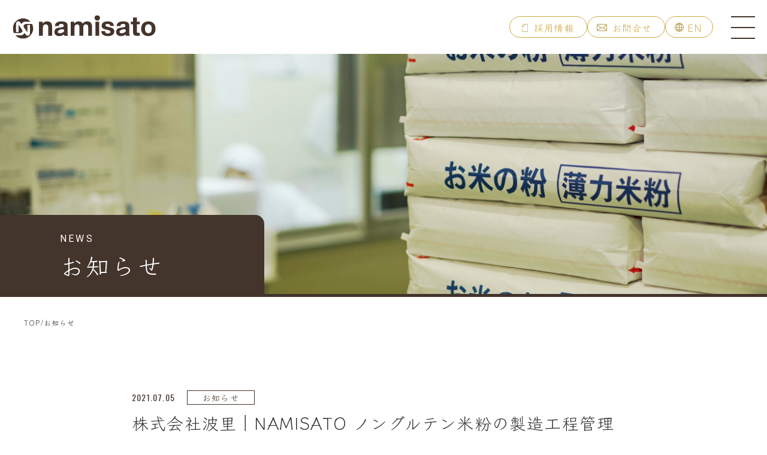

--- FILE ---
content_type: text/html; charset=UTF-8
request_url: https://www.namisato.co.jp/news/7601/
body_size: 8647
content:
<!DOCTYPE html>
<html lang="ja">

<head>
  <meta charset="UTF-8">
  <meta name="viewport" content="width=device-width, initial-scale=1.0">
  <script src="https://www.namisato.co.jp/wp/wp-content/themes/namisato2020/assets/js/libs/viewport-extra.min.js"></script>
  <script>
    new ViewportExtra(375)
  </script>
  <meta http-equiv="X-UA-Compatible" content="ie=edge">
  <meta name="format-detection" content="telephone=no">
  
  <!-- Link -->
  <link rel="stylesheet" href="https://www.namisato.co.jp/wp/wp-content/themes/namisato2020/assets/css/import.css?20241120-0000">
  <!-- / Link -->
  <!-- Font -->
  <link rel="stylesheet" href="https://cdn.jsdelivr.net/npm/yakuhanjp@3.3.1/dist/css/yakuhanjp.min.css">
      <link href="https://fonts.googleapis.com/css2?family=Oswald&display=swap" rel="stylesheet">
    <link rel="stylesheet" href="https://use.typekit.net/yxv0oti.css">
  <link rel="preconnect" href="https://fonts.googleapis.com">
  <link rel="preconnect" href="https://fonts.gstatic.com" crossorigin>
  <link href="https://fonts.googleapis.com/css2?family=Noto+Sans:wght@400;500;700&family=Roboto&family=Klee+One&display=swap" rel="stylesheet">
  <!-- / Font -->
  <!-- Google Tag Manager -->
  <script>
    (function(w, d, s, l, i) {
      w[l] = w[l] || [];
      w[l].push({
        'gtm.start': new Date().getTime(),
        event: 'gtm.js'
      });
      var f = d.getElementsByTagName(s)[0],
        j = d.createElement(s),
        dl = l != 'dataLayer' ? '&l=' + l : '';
      j.async = true;
      j.src =
        'https://www.googletagmanager.com/gtm.js?id=' + i + dl;
      f.parentNode.insertBefore(j, f);
    })(window, document, 'script', 'dataLayer', 'GTM-5H3H6P4');
  </script>
  <!-- End Google Tag Manager -->
  	<style>img:is([sizes="auto" i], [sizes^="auto," i]) { contain-intrinsic-size: 3000px 1500px }</style>
	
		<!-- All in One SEO 4.9.3 - aioseo.com -->
		<title>株式会社波里｜NAMISATO ノングルテン米粉の製造工程管理JAS認証 第１号取得 - 株式会社 波里 | Namisato | 米粉・もち粉・上新粉・胡麻・きな粉の製造販売 | FOOD ACTION NIPPON 推進パートナー</title>
	<meta name="description" content="当社は「ノングルテン米粉の製造工程管理JAS」の認証第1号を取得しました。 この規格は農林水産省が、米粉の製造" />
	<meta name="robots" content="max-image-preview:large" />
	<meta name="author" content="管理者 波里"/>
	<link rel="canonical" href="https://www.namisato.co.jp/news/7601/" />
	<meta name="generator" content="All in One SEO (AIOSEO) 4.9.3" />
		<meta property="og:locale" content="ja_JP" />
		<meta property="og:site_name" content="株式会社 波里 | Namisato | 米粉・もち粉・上新粉・胡麻・きな粉の製造販売 | FOOD ACTION NIPPON 推進パートナー - 種を想い 人を想い 幸せを想う" />
		<meta property="og:type" content="activity" />
		<meta property="og:title" content="株式会社波里｜NAMISATO ノングルテン米粉の製造工程管理JAS認証 第１号取得 - 株式会社 波里 | Namisato | 米粉・もち粉・上新粉・胡麻・きな粉の製造販売 | FOOD ACTION NIPPON 推進パートナー" />
		<meta property="og:description" content="当社は「ノングルテン米粉の製造工程管理JAS」の認証第1号を取得しました。 この規格は農林水産省が、米粉の製造" />
		<meta property="og:url" content="https://www.namisato.co.jp/news/7601/" />
		<meta name="twitter:card" content="summary" />
		<meta name="twitter:title" content="株式会社波里｜NAMISATO ノングルテン米粉の製造工程管理JAS認証 第１号取得 - 株式会社 波里 | Namisato | 米粉・もち粉・上新粉・胡麻・きな粉の製造販売 | FOOD ACTION NIPPON 推進パートナー" />
		<meta name="twitter:description" content="当社は「ノングルテン米粉の製造工程管理JAS」の認証第1号を取得しました。 この規格は農林水産省が、米粉の製造" />
		<script type="application/ld+json" class="aioseo-schema">
			{"@context":"https:\/\/schema.org","@graph":[{"@type":"BlogPosting","@id":"https:\/\/www.namisato.co.jp\/news\/7601\/#blogposting","name":"\u682a\u5f0f\u4f1a\u793e\u6ce2\u91cc\uff5cNAMISATO \u30ce\u30f3\u30b0\u30eb\u30c6\u30f3\u7c73\u7c89\u306e\u88fd\u9020\u5de5\u7a0b\u7ba1\u7406JAS\u8a8d\u8a3c \u7b2c\uff11\u53f7\u53d6\u5f97 - \u682a\u5f0f\u4f1a\u793e \u6ce2\u91cc | Namisato | \u7c73\u7c89\u30fb\u3082\u3061\u7c89\u30fb\u4e0a\u65b0\u7c89\u30fb\u80e1\u9ebb\u30fb\u304d\u306a\u7c89\u306e\u88fd\u9020\u8ca9\u58f2 | FOOD ACTION NIPPON \u63a8\u9032\u30d1\u30fc\u30c8\u30ca\u30fc","headline":"\u682a\u5f0f\u4f1a\u793e\u6ce2\u91cc\uff5cNAMISATO     \u30ce\u30f3\u30b0\u30eb\u30c6\u30f3\u7c73\u7c89\u306e\u88fd\u9020\u5de5\u7a0b\u7ba1\u7406JAS\u8a8d\u8a3c\u3000\u7b2c\uff11\u53f7\u53d6\u5f97","author":{"@id":"https:\/\/www.namisato.co.jp\/author\/admin-namisato\/#author"},"publisher":{"@id":"https:\/\/www.namisato.co.jp\/#organization"},"image":{"@type":"ImageObject","url":"https:\/\/www.namisato.co.jp\/wp\/wp-content\/uploads\/2021\/07\/c007f7e707dafffe7944bf98aaa01c7e.jpg","width":740,"height":480},"datePublished":"2021-07-05T16:00:54+09:00","dateModified":"2024-01-19T12:46:33+09:00","inLanguage":"ja","mainEntityOfPage":{"@id":"https:\/\/www.namisato.co.jp\/news\/7601\/#webpage"},"isPartOf":{"@id":"https:\/\/www.namisato.co.jp\/news\/7601\/#webpage"},"articleSection":"\u304a\u77e5\u3089\u305b"},{"@type":"BreadcrumbList","@id":"https:\/\/www.namisato.co.jp\/news\/7601\/#breadcrumblist","itemListElement":[{"@type":"ListItem","@id":"https:\/\/www.namisato.co.jp#listItem","position":1,"name":"Home","item":"https:\/\/www.namisato.co.jp","nextItem":{"@type":"ListItem","@id":"https:\/\/www.namisato.co.jp\/news\/#listItem","name":"\u304a\u77e5\u3089\u305b"}},{"@type":"ListItem","@id":"https:\/\/www.namisato.co.jp\/news\/#listItem","position":2,"name":"\u304a\u77e5\u3089\u305b","item":"https:\/\/www.namisato.co.jp\/news\/","nextItem":{"@type":"ListItem","@id":"https:\/\/www.namisato.co.jp\/news\/7601\/#listItem","name":"\u682a\u5f0f\u4f1a\u793e\u6ce2\u91cc\uff5cNAMISATO     \u30ce\u30f3\u30b0\u30eb\u30c6\u30f3\u7c73\u7c89\u306e\u88fd\u9020\u5de5\u7a0b\u7ba1\u7406JAS\u8a8d\u8a3c\u3000\u7b2c\uff11\u53f7\u53d6\u5f97"},"previousItem":{"@type":"ListItem","@id":"https:\/\/www.namisato.co.jp#listItem","name":"Home"}},{"@type":"ListItem","@id":"https:\/\/www.namisato.co.jp\/news\/7601\/#listItem","position":3,"name":"\u682a\u5f0f\u4f1a\u793e\u6ce2\u91cc\uff5cNAMISATO     \u30ce\u30f3\u30b0\u30eb\u30c6\u30f3\u7c73\u7c89\u306e\u88fd\u9020\u5de5\u7a0b\u7ba1\u7406JAS\u8a8d\u8a3c\u3000\u7b2c\uff11\u53f7\u53d6\u5f97","previousItem":{"@type":"ListItem","@id":"https:\/\/www.namisato.co.jp\/news\/#listItem","name":"\u304a\u77e5\u3089\u305b"}}]},{"@type":"Organization","@id":"https:\/\/www.namisato.co.jp\/#organization","name":"\u682a\u5f0f\u4f1a\u793e \u6ce2\u91cc | Namisato | \u7c73\u7c89\u30fb\u3082\u3061\u7c89\u30fb\u4e0a\u65b0\u7c89\u30fb\u80e1\u9ebb\u30fb\u304d\u306a\u7c89\u306e\u88fd\u9020\u8ca9\u58f2 | FOOD ACTION NIPPON \u63a8\u9032\u30d1\u30fc\u30c8\u30ca\u30fc","description":"\u7a2e\u3092\u60f3\u3044 \u4eba\u3092\u60f3\u3044 \u5e78\u305b\u3092\u60f3\u3046","url":"https:\/\/www.namisato.co.jp\/"},{"@type":"Person","@id":"https:\/\/www.namisato.co.jp\/author\/admin-namisato\/#author","url":"https:\/\/www.namisato.co.jp\/author\/admin-namisato\/","name":"\u7ba1\u7406\u8005 \u6ce2\u91cc","image":{"@type":"ImageObject","@id":"https:\/\/www.namisato.co.jp\/news\/7601\/#authorImage","url":"https:\/\/secure.gravatar.com\/avatar\/29e8529a231afd97442530689537fab000081c49a5830572c717a6a1bb63ec34?s=96&d=mm&r=g","width":96,"height":96,"caption":"\u7ba1\u7406\u8005 \u6ce2\u91cc"}},{"@type":"WebPage","@id":"https:\/\/www.namisato.co.jp\/news\/7601\/#webpage","url":"https:\/\/www.namisato.co.jp\/news\/7601\/","name":"\u682a\u5f0f\u4f1a\u793e\u6ce2\u91cc\uff5cNAMISATO \u30ce\u30f3\u30b0\u30eb\u30c6\u30f3\u7c73\u7c89\u306e\u88fd\u9020\u5de5\u7a0b\u7ba1\u7406JAS\u8a8d\u8a3c \u7b2c\uff11\u53f7\u53d6\u5f97 - \u682a\u5f0f\u4f1a\u793e \u6ce2\u91cc | Namisato | \u7c73\u7c89\u30fb\u3082\u3061\u7c89\u30fb\u4e0a\u65b0\u7c89\u30fb\u80e1\u9ebb\u30fb\u304d\u306a\u7c89\u306e\u88fd\u9020\u8ca9\u58f2 | FOOD ACTION NIPPON \u63a8\u9032\u30d1\u30fc\u30c8\u30ca\u30fc","description":"\u5f53\u793e\u306f\u300c\u30ce\u30f3\u30b0\u30eb\u30c6\u30f3\u7c73\u7c89\u306e\u88fd\u9020\u5de5\u7a0b\u7ba1\u7406JAS\u300d\u306e\u8a8d\u8a3c\u7b2c1\u53f7\u3092\u53d6\u5f97\u3057\u307e\u3057\u305f\u3002 \u3053\u306e\u898f\u683c\u306f\u8fb2\u6797\u6c34\u7523\u7701\u304c\u3001\u7c73\u7c89\u306e\u88fd\u9020","inLanguage":"ja","isPartOf":{"@id":"https:\/\/www.namisato.co.jp\/#website"},"breadcrumb":{"@id":"https:\/\/www.namisato.co.jp\/news\/7601\/#breadcrumblist"},"author":{"@id":"https:\/\/www.namisato.co.jp\/author\/admin-namisato\/#author"},"creator":{"@id":"https:\/\/www.namisato.co.jp\/author\/admin-namisato\/#author"},"image":{"@type":"ImageObject","url":"https:\/\/www.namisato.co.jp\/wp\/wp-content\/uploads\/2021\/07\/c007f7e707dafffe7944bf98aaa01c7e.jpg","@id":"https:\/\/www.namisato.co.jp\/news\/7601\/#mainImage","width":740,"height":480},"primaryImageOfPage":{"@id":"https:\/\/www.namisato.co.jp\/news\/7601\/#mainImage"},"datePublished":"2021-07-05T16:00:54+09:00","dateModified":"2024-01-19T12:46:33+09:00"},{"@type":"WebSite","@id":"https:\/\/www.namisato.co.jp\/#website","url":"https:\/\/www.namisato.co.jp\/","name":"\u682a\u5f0f\u4f1a\u793e \u6ce2\u91cc | Namisato | \u7c73\u7c89\u30fb\u3082\u3061\u7c89\u30fb\u4e0a\u65b0\u7c89\u30fb\u80e1\u9ebb\u30fb\u304d\u306a\u7c89\u306e\u88fd\u9020\u8ca9\u58f2 | FOOD ACTION NIPPON \u63a8\u9032\u30d1\u30fc\u30c8\u30ca\u30fc","description":"\u7a2e\u3092\u60f3\u3044 \u4eba\u3092\u60f3\u3044 \u5e78\u305b\u3092\u60f3\u3046","inLanguage":"ja","publisher":{"@id":"https:\/\/www.namisato.co.jp\/#organization"}}]}
		</script>
		<!-- All in One SEO -->

<link rel='stylesheet' id='sbi_styles-css' href='https://www.namisato.co.jp/wp/wp-content/plugins/instagram-feed/css/sbi-styles.min.css?ver=6.10.0' type='text/css' media='all' />
<link rel='stylesheet' id='wp-block-library-css' href='https://www.namisato.co.jp/wp/wp-includes/css/dist/block-library/style.min.css?ver=e5e2602b64a2d0266133469c37ef41de' type='text/css' media='all' />
<style id='classic-theme-styles-inline-css' type='text/css'>
/*! This file is auto-generated */
.wp-block-button__link{color:#fff;background-color:#32373c;border-radius:9999px;box-shadow:none;text-decoration:none;padding:calc(.667em + 2px) calc(1.333em + 2px);font-size:1.125em}.wp-block-file__button{background:#32373c;color:#fff;text-decoration:none}
</style>
<link rel='stylesheet' id='aioseo/css/src/vue/standalone/blocks/table-of-contents/global.scss-css' href='https://www.namisato.co.jp/wp/wp-content/plugins/all-in-one-seo-pack/dist/Lite/assets/css/table-of-contents/global.e90f6d47.css?ver=4.9.3' type='text/css' media='all' />
<style id='global-styles-inline-css' type='text/css'>
:root{--wp--preset--aspect-ratio--square: 1;--wp--preset--aspect-ratio--4-3: 4/3;--wp--preset--aspect-ratio--3-4: 3/4;--wp--preset--aspect-ratio--3-2: 3/2;--wp--preset--aspect-ratio--2-3: 2/3;--wp--preset--aspect-ratio--16-9: 16/9;--wp--preset--aspect-ratio--9-16: 9/16;--wp--preset--color--black: #000000;--wp--preset--color--cyan-bluish-gray: #abb8c3;--wp--preset--color--white: #ffffff;--wp--preset--color--pale-pink: #f78da7;--wp--preset--color--vivid-red: #cf2e2e;--wp--preset--color--luminous-vivid-orange: #ff6900;--wp--preset--color--luminous-vivid-amber: #fcb900;--wp--preset--color--light-green-cyan: #7bdcb5;--wp--preset--color--vivid-green-cyan: #00d084;--wp--preset--color--pale-cyan-blue: #8ed1fc;--wp--preset--color--vivid-cyan-blue: #0693e3;--wp--preset--color--vivid-purple: #9b51e0;--wp--preset--gradient--vivid-cyan-blue-to-vivid-purple: linear-gradient(135deg,rgba(6,147,227,1) 0%,rgb(155,81,224) 100%);--wp--preset--gradient--light-green-cyan-to-vivid-green-cyan: linear-gradient(135deg,rgb(122,220,180) 0%,rgb(0,208,130) 100%);--wp--preset--gradient--luminous-vivid-amber-to-luminous-vivid-orange: linear-gradient(135deg,rgba(252,185,0,1) 0%,rgba(255,105,0,1) 100%);--wp--preset--gradient--luminous-vivid-orange-to-vivid-red: linear-gradient(135deg,rgba(255,105,0,1) 0%,rgb(207,46,46) 100%);--wp--preset--gradient--very-light-gray-to-cyan-bluish-gray: linear-gradient(135deg,rgb(238,238,238) 0%,rgb(169,184,195) 100%);--wp--preset--gradient--cool-to-warm-spectrum: linear-gradient(135deg,rgb(74,234,220) 0%,rgb(151,120,209) 20%,rgb(207,42,186) 40%,rgb(238,44,130) 60%,rgb(251,105,98) 80%,rgb(254,248,76) 100%);--wp--preset--gradient--blush-light-purple: linear-gradient(135deg,rgb(255,206,236) 0%,rgb(152,150,240) 100%);--wp--preset--gradient--blush-bordeaux: linear-gradient(135deg,rgb(254,205,165) 0%,rgb(254,45,45) 50%,rgb(107,0,62) 100%);--wp--preset--gradient--luminous-dusk: linear-gradient(135deg,rgb(255,203,112) 0%,rgb(199,81,192) 50%,rgb(65,88,208) 100%);--wp--preset--gradient--pale-ocean: linear-gradient(135deg,rgb(255,245,203) 0%,rgb(182,227,212) 50%,rgb(51,167,181) 100%);--wp--preset--gradient--electric-grass: linear-gradient(135deg,rgb(202,248,128) 0%,rgb(113,206,126) 100%);--wp--preset--gradient--midnight: linear-gradient(135deg,rgb(2,3,129) 0%,rgb(40,116,252) 100%);--wp--preset--font-size--small: 13px;--wp--preset--font-size--medium: 20px;--wp--preset--font-size--large: 36px;--wp--preset--font-size--x-large: 42px;--wp--preset--spacing--20: 0.44rem;--wp--preset--spacing--30: 0.67rem;--wp--preset--spacing--40: 1rem;--wp--preset--spacing--50: 1.5rem;--wp--preset--spacing--60: 2.25rem;--wp--preset--spacing--70: 3.38rem;--wp--preset--spacing--80: 5.06rem;--wp--preset--shadow--natural: 6px 6px 9px rgba(0, 0, 0, 0.2);--wp--preset--shadow--deep: 12px 12px 50px rgba(0, 0, 0, 0.4);--wp--preset--shadow--sharp: 6px 6px 0px rgba(0, 0, 0, 0.2);--wp--preset--shadow--outlined: 6px 6px 0px -3px rgba(255, 255, 255, 1), 6px 6px rgba(0, 0, 0, 1);--wp--preset--shadow--crisp: 6px 6px 0px rgba(0, 0, 0, 1);}:where(.is-layout-flex){gap: 0.5em;}:where(.is-layout-grid){gap: 0.5em;}body .is-layout-flex{display: flex;}.is-layout-flex{flex-wrap: wrap;align-items: center;}.is-layout-flex > :is(*, div){margin: 0;}body .is-layout-grid{display: grid;}.is-layout-grid > :is(*, div){margin: 0;}:where(.wp-block-columns.is-layout-flex){gap: 2em;}:where(.wp-block-columns.is-layout-grid){gap: 2em;}:where(.wp-block-post-template.is-layout-flex){gap: 1.25em;}:where(.wp-block-post-template.is-layout-grid){gap: 1.25em;}.has-black-color{color: var(--wp--preset--color--black) !important;}.has-cyan-bluish-gray-color{color: var(--wp--preset--color--cyan-bluish-gray) !important;}.has-white-color{color: var(--wp--preset--color--white) !important;}.has-pale-pink-color{color: var(--wp--preset--color--pale-pink) !important;}.has-vivid-red-color{color: var(--wp--preset--color--vivid-red) !important;}.has-luminous-vivid-orange-color{color: var(--wp--preset--color--luminous-vivid-orange) !important;}.has-luminous-vivid-amber-color{color: var(--wp--preset--color--luminous-vivid-amber) !important;}.has-light-green-cyan-color{color: var(--wp--preset--color--light-green-cyan) !important;}.has-vivid-green-cyan-color{color: var(--wp--preset--color--vivid-green-cyan) !important;}.has-pale-cyan-blue-color{color: var(--wp--preset--color--pale-cyan-blue) !important;}.has-vivid-cyan-blue-color{color: var(--wp--preset--color--vivid-cyan-blue) !important;}.has-vivid-purple-color{color: var(--wp--preset--color--vivid-purple) !important;}.has-black-background-color{background-color: var(--wp--preset--color--black) !important;}.has-cyan-bluish-gray-background-color{background-color: var(--wp--preset--color--cyan-bluish-gray) !important;}.has-white-background-color{background-color: var(--wp--preset--color--white) !important;}.has-pale-pink-background-color{background-color: var(--wp--preset--color--pale-pink) !important;}.has-vivid-red-background-color{background-color: var(--wp--preset--color--vivid-red) !important;}.has-luminous-vivid-orange-background-color{background-color: var(--wp--preset--color--luminous-vivid-orange) !important;}.has-luminous-vivid-amber-background-color{background-color: var(--wp--preset--color--luminous-vivid-amber) !important;}.has-light-green-cyan-background-color{background-color: var(--wp--preset--color--light-green-cyan) !important;}.has-vivid-green-cyan-background-color{background-color: var(--wp--preset--color--vivid-green-cyan) !important;}.has-pale-cyan-blue-background-color{background-color: var(--wp--preset--color--pale-cyan-blue) !important;}.has-vivid-cyan-blue-background-color{background-color: var(--wp--preset--color--vivid-cyan-blue) !important;}.has-vivid-purple-background-color{background-color: var(--wp--preset--color--vivid-purple) !important;}.has-black-border-color{border-color: var(--wp--preset--color--black) !important;}.has-cyan-bluish-gray-border-color{border-color: var(--wp--preset--color--cyan-bluish-gray) !important;}.has-white-border-color{border-color: var(--wp--preset--color--white) !important;}.has-pale-pink-border-color{border-color: var(--wp--preset--color--pale-pink) !important;}.has-vivid-red-border-color{border-color: var(--wp--preset--color--vivid-red) !important;}.has-luminous-vivid-orange-border-color{border-color: var(--wp--preset--color--luminous-vivid-orange) !important;}.has-luminous-vivid-amber-border-color{border-color: var(--wp--preset--color--luminous-vivid-amber) !important;}.has-light-green-cyan-border-color{border-color: var(--wp--preset--color--light-green-cyan) !important;}.has-vivid-green-cyan-border-color{border-color: var(--wp--preset--color--vivid-green-cyan) !important;}.has-pale-cyan-blue-border-color{border-color: var(--wp--preset--color--pale-cyan-blue) !important;}.has-vivid-cyan-blue-border-color{border-color: var(--wp--preset--color--vivid-cyan-blue) !important;}.has-vivid-purple-border-color{border-color: var(--wp--preset--color--vivid-purple) !important;}.has-vivid-cyan-blue-to-vivid-purple-gradient-background{background: var(--wp--preset--gradient--vivid-cyan-blue-to-vivid-purple) !important;}.has-light-green-cyan-to-vivid-green-cyan-gradient-background{background: var(--wp--preset--gradient--light-green-cyan-to-vivid-green-cyan) !important;}.has-luminous-vivid-amber-to-luminous-vivid-orange-gradient-background{background: var(--wp--preset--gradient--luminous-vivid-amber-to-luminous-vivid-orange) !important;}.has-luminous-vivid-orange-to-vivid-red-gradient-background{background: var(--wp--preset--gradient--luminous-vivid-orange-to-vivid-red) !important;}.has-very-light-gray-to-cyan-bluish-gray-gradient-background{background: var(--wp--preset--gradient--very-light-gray-to-cyan-bluish-gray) !important;}.has-cool-to-warm-spectrum-gradient-background{background: var(--wp--preset--gradient--cool-to-warm-spectrum) !important;}.has-blush-light-purple-gradient-background{background: var(--wp--preset--gradient--blush-light-purple) !important;}.has-blush-bordeaux-gradient-background{background: var(--wp--preset--gradient--blush-bordeaux) !important;}.has-luminous-dusk-gradient-background{background: var(--wp--preset--gradient--luminous-dusk) !important;}.has-pale-ocean-gradient-background{background: var(--wp--preset--gradient--pale-ocean) !important;}.has-electric-grass-gradient-background{background: var(--wp--preset--gradient--electric-grass) !important;}.has-midnight-gradient-background{background: var(--wp--preset--gradient--midnight) !important;}.has-small-font-size{font-size: var(--wp--preset--font-size--small) !important;}.has-medium-font-size{font-size: var(--wp--preset--font-size--medium) !important;}.has-large-font-size{font-size: var(--wp--preset--font-size--large) !important;}.has-x-large-font-size{font-size: var(--wp--preset--font-size--x-large) !important;}
:where(.wp-block-post-template.is-layout-flex){gap: 1.25em;}:where(.wp-block-post-template.is-layout-grid){gap: 1.25em;}
:where(.wp-block-columns.is-layout-flex){gap: 2em;}:where(.wp-block-columns.is-layout-grid){gap: 2em;}
:root :where(.wp-block-pullquote){font-size: 1.5em;line-height: 1.6;}
</style>
<link rel='stylesheet' id='bogo-css' href='https://www.namisato.co.jp/wp/wp-content/plugins/bogo/includes/css/style.css?ver=3.9.1' type='text/css' media='all' />
<link rel="https://api.w.org/" href="https://www.namisato.co.jp/wp-json/" /><link rel="alternate" title="JSON" type="application/json" href="https://www.namisato.co.jp/wp-json/wp/v2/posts/7601" /><link rel="EditURI" type="application/rsd+xml" title="RSD" href="https://www.namisato.co.jp/wp/xmlrpc.php?rsd" />

<link rel='shortlink' href='https://www.namisato.co.jp/?p=7601' />
<link rel="alternate" title="oEmbed (JSON)" type="application/json+oembed" href="https://www.namisato.co.jp/wp-json/oembed/1.0/embed?url=https%3A%2F%2Fwww.namisato.co.jp%2Fnews%2F7601%2F" />
<link rel="alternate" title="oEmbed (XML)" type="text/xml+oembed" href="https://www.namisato.co.jp/wp-json/oembed/1.0/embed?url=https%3A%2F%2Fwww.namisato.co.jp%2Fnews%2F7601%2F&#038;format=xml" />
<link rel="alternate" href="https://www.namisato.co.jp/news/7601/" hreflang="ja" />
<link rel="icon" href="https://www.namisato.co.jp/wp/wp-content/uploads/2023/12/cropped-favicon-32x32.png" sizes="32x32" />
<link rel="icon" href="https://www.namisato.co.jp/wp/wp-content/uploads/2023/12/cropped-favicon-192x192.png" sizes="192x192" />
<link rel="apple-touch-icon" href="https://www.namisato.co.jp/wp/wp-content/uploads/2023/12/cropped-favicon-180x180.png" />
<meta name="msapplication-TileImage" content="https://www.namisato.co.jp/wp/wp-content/uploads/2023/12/cropped-favicon-270x270.png" />
</head>

<body>
  <!-- Google Tag Manager (noscript) -->
  <noscript><iframe src="https://www.googletagmanager.com/ns.html?id=GTM-5H3H6P4" height="0" width="0" style="display:none;visibility:hidden"></iframe></noscript>
  <!-- End Google Tag Manager (noscript) -->
<div class="page-wrap">

  <!-- header -->
  <header id="header" class="l-header">
  <div class="header_wrap l-header__wrap is-first" style="opacity: 0;z-index: -1;">
    <div class="l-header__inner">

      <nav class="l-header__nav">
        <a href="https://www.namisato.co.jp">
          <div class="l-header__logo">
            <img src="https://www.namisato.co.jp/wp/wp-content/themes/namisato2020/assets/img/global/logo.svg" alt="" />
          </div>
        </a>
        <ul class="l-header__gnav">
          <li class="l-header__gnavItem">
            <div class="m-button m-hide-sp">
              <a href="https://www.namisato.co.jp/recruit" class="m-buttonLink--recruit">
                採用情報
              </a>
            </div>
          </li>
          <li class="l-header__gnavItem">
            <div class="m-button m-hide-sp">
              <a href="https://www.namisato.co.jp/contact" class="m-buttonLink--contact">お問合せ</a>
            </div>
            <div class="m-button m-hide-pc">
              <a href="https://www.namisato.co.jp/contact" class="m-buttonLink--spcontact">
                <img src="https://www.namisato.co.jp/wp/wp-content/themes/namisato2020/assets/img/global/header_contact--sp.svg" alt="">
              </a>
            </div>
          </li>
          <li class="l-header__gnavItem">
            <div class="m-button">
                            <a href="https://www.namisato.co.jp/en" class="m-buttonLink--en">EN</a>
            </div>
          </li>
        </ul>
        <div class="l-header__hmb">
          <button class="l-header__hmbButton js-hmb" id="js-hmb">
            <div></div>
            <div></div>
            <div></div>
          </button>
        </div>
      </nav>
      <nav id="js-drwNav" class="l-header__drwNav js-drwNav">
        <div class="l-header__drwNavInner">
          <ul class="l-header__drwNavList">
            <li class="l-header__drwNavItem">
              <div class="l-header__drwNavItemImg">
                <img src="https://www.namisato.co.jp/wp/wp-content/themes/namisato2020/assets/img/global/drwNav_img.jpg" alt="" />
              </div>
            </li>
            <li class="l-header__drwNavItem">
              <div class="l-header__drwNavContent">
                <a href="https://www.namisato.co.jp">
                  <div class="l-header__drwNavLogo">
                    <img src="https://www.namisato.co.jp/wp/wp-content/themes/namisato2020/assets/img/global/logo.svg" alt="" />
                  </div>
                </a>

                <div class="aa">
                  <div class="l-header__drwNavLang">
                    <div class="m-button">
                                            <a href="https://www.namisato.co.jp/en" class="m-buttonLink--en">EN</a>
                    </div>
                  </div>
                  <ul class="l-header__drwNavWrap">
                    <li class="l-header__drwNavWrapItem">
                      <div class="l-header__drwNavWrapItemLink headertoggle-switch">
                        製品について
                      </div>
                      <ul class="l-header__drwNavChild headertoggle-next">
                        <li class="l-header__drwNavChildItem">
                          <a class="l-header__drwNavChildItemLink" href="https://www.namisato.co.jp/riceflour">
                            namisatoの米粉
                          </a>
                        </li>
                        <li class="l-header__drwNavChildItem">
                          <a class="l-header__drwNavChildItemLink" href="https://www.namisato.co.jp/retail">
                            家庭用製品
                          </a>
                        </li>
                        <li class="l-header__drwNavChildItem">
                          <a class="l-header__drwNavChildItemLink" href="https://www.namisato.co.jp/professionals">
                            業務用製品
                          </a>
                        </li>
                      </ul>
                    </li>
                    <li class="l-header__drwNavWrapItem">
                      <div class="l-header__drwNavWrapItemLink headertoggle-switch">
                        情報
                      </div>
                      <ul class="l-header__drwNavChild headertoggle-next">
                        <li class="l-header__drwNavChildItem">
                          <a class="l-header__drwNavChildItemLink" href="https://www.namisato.co.jp/news">
                            お知らせ
                          </a>
                        </li>
                        <li class="l-header__drwNavChildItem">
                          <a class="l-header__drwNavChildItemLink" href="https://www.namisato.co.jp/recipe">
                            レシピ
                          </a>
                        </li>
                        <li class="l-header__drwNavChildItem">
                          <a class="l-header__drwNavChildItemLink" href="https://www.namisato.co.jp/csr">
                            地域を繋ぐプロジェクト
                          </a>
                        </li>
                        <li class="l-header__drwNavChildItem">
                          <a class="l-header__drwNavChildItemLink" href="https://www.namisato.co.jp/glossary">
                            用語集
                          </a>
                        </li>
                      </ul>
                    </li>
                    <li class="l-header__drwNavWrapItem">
                      <a class="l-header__drwNavWrapItemLink" href="https://www.namisato.co.jp/company?id=company02">
                        コンセプト
                      </a>
                    </li>
                    <li class="l-header__drwNavWrapItem">
                      <a class="l-header__drwNavWrapItemLink" href="https://www.namisato.co.jp/company">
                        会社情報
                      </a>
                    </li>
                    <li class="l-header__drwNavWrapItem">
                      <a class="l-header__drwNavWrapItemLink" href="https://www.namisato.co.jp/company?id=company03">
                        安心・安全の取り組み
                      </a>
                    </li>
                    <li class="l-header__drwNavWrapItem">
                      <a class="l-header__drwNavWrapItemLink" href="https://www.namisato.co.jp/corporatetransactions">
                        法人取引
                      </a>
                    </li>
                  </ul>
                  <div class="l-header__drwNavContact">
                    <div class="m-button">
                      <a href="https://www.namisato.co.jp/recruit" class="m-buttonLink"><span class="m-buttonLink--recruit">採用情報</span></a>
                    </div>
                    <div class="m-button">
                      <a href="https://www.namisato.co.jp/contact" class="m-buttonLink--contact">お問合せ</a>
                    </div>
                  </div>
                  <div class="l-header__drwNavSNS">
                    <a class="l-header__drwNavSNSLink" href="https://www.youtube.com/channel/UCETwEbIY6qkh_-tRDyotf0A" target="_blank" rel="noopener noreferrer">
                      <img src="https://www.namisato.co.jp/wp/wp-content/themes/namisato2020/assets/img/global/header_youtube.svg" alt="" />
                    </a>
                    <a href="https://www.instagram.com/namisato_official/?hl=ja" target="_blank" rel="noopener noreferrer">
                      <img class="l-header__drwNavSNSLink" src="https://www.namisato.co.jp/wp/wp-content/themes/namisato2020/assets/img/global/header_insta.svg" alt="" />
                    </a>
                  </div>
                </div>

              </div>
            </li>
          </ul>
        </div>
      </nav>
    </div>
  </div>
</header>  <!-- / header -->

  
  <main id="main" class="l-main_news">

    <div class="page_head">
      <p class="page_head_ttl"><span>NEWS</span><br>お知らせ</p>
    </div>

    <div class="pankuzu">
      <p><a href="https://www.namisato.co.jp/">TOP</a>/お知らせ</p>
    </div>

    
        <section class="sec sec_news">
          <div class="news_h">
            <div class="news_day">
              <p>2021.07.05</p>
            </div>
            <div class="news_category">
              <p>お知らせ</p>
            </div>
          </div>
          <h1>株式会社波里｜NAMISATO     ノングルテン米粉の製造工程管理JAS認証　第１号取得</h1>

          <div class="news_rsl">
            
<figure class="wp-block-image size-large"><img fetchpriority="high" decoding="async" width="740" height="480" src="https://www.namisato.co.jp/wp/wp-content/uploads/2021/07/c007f7e707dafffe7944bf98aaa01c7e.jpg" alt="" class="wp-image-7667" srcset="https://www.namisato.co.jp/wp/wp-content/uploads/2021/07/c007f7e707dafffe7944bf98aaa01c7e.jpg 740w, https://www.namisato.co.jp/wp/wp-content/uploads/2021/07/c007f7e707dafffe7944bf98aaa01c7e-595x386.jpg 595w, https://www.namisato.co.jp/wp/wp-content/uploads/2021/07/c007f7e707dafffe7944bf98aaa01c7e-370x240.jpg 370w" sizes="(max-width: 740px) 100vw, 740px" /></figure>



<p>当社は「ノングルテン米粉の製造工程管理JAS」の認証第1号を取得しました。</p>



<p>この規格は農林水産省が、米粉の製造工程においてグルテンが混入する可能性がある箇所を特定し、<br>これを防ぐことにより製品のグルテン含有量が１ｐｐｍ以下になるよう、製造工程規格として制定したものです。</p>



<p>今後もよりお客様にご満足いただける安心・安全な製品・サービスを提供できるよう、品質の維持・向上に努めてまいります。</p>



<p>農林水産省HP<br></p>



<p><a href="https://www.maff.go.jp/j/seisan/keikaku/komeko/nongurujas_01.html" target="_blank" rel="noreferrer noopener">https://www.maff.go.jp/j/seisan/keikaku/komeko/nongurujas_01.html</a></p>



<p></p>



<p>日本米粉協会ＨＰ　</p>



<p><a href="https://www.komeko.org/post_210716/" target="_blank" rel="noreferrer noopener">https://www.komeko.org/post_210716/</a></p>
          </div>

        </section>

                <div class="news_button">
                    <a href="https://www.namisato.co.jp/news/7516/" class="news_button_prev has-link">戻る</a>
                    <a href="https://www.namisato.co.jp/news/" class="news_button_list">一覧に戻る</a>
                    <a href="https://www.namisato.co.jp/news/7644/" class="news_button_next has-link">進む</a>
                  </div>
      

    <!-- onlineshop -->
    
<div class="cmn-onlineshop">
  <div class="cmn-onlineshop_btn">
    <a class="cmn-onlineshop_btnLink" href="http://shop.namisato.co.jp/" target="_blank" rel="noopener noreferrer">
      <div class="cmn-onlineshop_btnWrap">
        <div class="cmn-onlineshop_btnBg"></div>
        <picture class="cmn-onlineshop_btnImg">
          <source srcset="https://www.namisato.co.jp/wp/wp-content/themes/namisato2020/assets/img/global/onlineshop-banner_sp.jpg" media="(max-width: 768px)">
          <img src="https://www.namisato.co.jp/wp/wp-content/themes/namisato2020/assets/img/global/onlineshop-banner.jpg" alt="" />
        </picture>
      </div>
      <picture class="cmn-onlineshop_btnArrow">
        <source srcset="https://www.namisato.co.jp/wp/wp-content/themes/namisato2020/assets/img/global/onlineshop_arrow-sp.svg" media="(max-width: 768px)">
        <img src="https://www.namisato.co.jp/wp/wp-content/themes/namisato2020/assets/img/global/onlineshop_arrow.svg" alt="" />
      </picture>
      <div class="cmn-onlineshop_btnLetter">
        <h3 class="cmn-onlineshop_btnLetterTit"><span>ONLINE SHOP</span><br>オンラインショップ</h3>
        <p class="cmn-onlineshop_btnLetterTxt">食を楽しむ様々な食材を提供しております。</p>
      </div>
    </a>
  </div>
</div>    <!-- / onlineshop -->

  </main>

  <!-- foot-contact -->
  <div class="cmn-footcontact">
  <section class="footcontact_wrap">
    <div class="footcontact_box footcontact_box-l">
      <h3>お問合せ<br><span>CONTACT</span></h3>
      <p>ご質問・ご不明な点がございましたら<br class="cmn-for-sp">お気軽にお問合せください。<br>
        <strong>受付時間　8:30～17:00<span>(土・日・祝日は除く）</span></strong>
      </p>
      <ul>
        <li class="footcontact_banner footcontact_phone"><a href="tel:0283-23-7331">0283-23-7331</a></li>
        <li class="footcontact_banner footcontact_mail"><a href="https://www.namisato.co.jp/contact">メールでお問合せ</a></li>
      </ul>
    </div>
    <div class="footcontact_box footcontact_box-r">
      <h3>採用情報<br><span>RECRUIT</span></h3>
      <p>｢自然の息吹を大切に｣お客様の求める食品を<br>
        一緒に提供しませんか？</p>
      <ul>
        <li class="footcontact_banner footcontact_oubo"><a href="https://www.namisato.co.jp/recruit">応募要項はこちらから</a></li>
      </ul>
    </div>
  </section>
</div>  <!-- / foot-contact -->

  <!-- footer -->
  <a id="GoTop" href="https://www.namisato.co.jp"><img src="https://www.namisato.co.jp/wp/wp-content/themes/namisato2020/assets/img/global/gotop.svg" width="60" height="60" alt=""></a>
  <a class="m-shoplink" href="https://shop.namisato.co.jp/" id="shoplink">
    <picture>
      <source srcset="https://www.namisato.co.jp/wp/wp-content/themes/namisato2020/assets/img/global/sp-shoplink.svg" media="(max-width: 768px)">
      <img src="https://www.namisato.co.jp/wp/wp-content/themes/namisato2020/assets/img/global/shoplink.svg" alt="">
    </picture>
  </a>

<footer id="footer" class="l-footer">
  <div class="l-footer_wrap">
    <div class="l-footer-l">
      <p class="l-footer_logo"><a href="https://www.namisato.co.jp"><img src="https://www.namisato.co.jp/wp/wp-content/themes/namisato2020/assets/img/global/footer-logo.svg" alt="NAMISATO　株式会社　namisato" /></a></p>
      <p>株式会社 波里（本社）<br></span>
        〒327-0046栃木県佐野市村上町903<br>
        TEL:0283-23-7331 FAX:0283-23-5401</p>
      <ul>
        <li><a href="https://www.youtube.com/channel/UCETwEbIY6qkh_-tRDyotf0A" target="_blank" rel="noopener noreferrer"><img src="https://www.namisato.co.jp/wp/wp-content/themes/namisato2020/assets/img/global/footer-youtube.svg" alt="YouTube" /></a></li>
        <li><a href="https://www.instagram.com/namisato_official/?hl=ja" target="_blank" rel="noopener noreferrer"><img src="https://www.namisato.co.jp/wp/wp-content/themes/namisato2020/assets/img/global/footer-insta.svg" alt="Instagram" /></a></li>
      </ul>
    </div>
    <div class="l-footer-r">
      <ul>
        <li><a href="https://www.namisato.co.jp/riceflour">製品について</a></li>
        <li><a href="https://www.namisato.co.jp/riceflour">namisatoの米粉</a></li>
        <li><a href="https://www.namisato.co.jp/retail">家庭用製品</a></li>
        <li><a href="https://www.namisato.co.jp/professionals">業務用製品</a></li>
      </ul>
      <ul>
        <li><a href="https://www.namisato.co.jp/company">会社情報</a></li>
        <li><a href="https://www.namisato.co.jp/company?id=company02">コンセプト</a></li>
        <li><a href="https://www.namisato.co.jp/company?id=company03">安心・安全の取り組み</a></li>
      </ul>
      <ul>
        <li><a href="https://www.namisato.co.jp/news">情報</a></li>
        <li><a href="https://www.namisato.co.jp/news">お知らせ</a></li>
        <!-- <li><a href="https://www.namisato.co.jp/blog/">namisatoブログ</a></li> -->
        <li><a href="https://www.namisato.co.jp/csr">地域を繋ぐプロジェクト</a></li>
        <li><a href="https://www.namisato.co.jp/recipe">レシピ</a></li>
        <li><a href="https://www.namisato.co.jp/glossary">用語集</a></li>
      </ul>
      <ul>
        <li><a href="https://www.namisato.co.jp/contact">お問合せ</a></li>
        <li><a href="https://www.namisato.co.jp/corporatetransactions">法人取引</a></li>
        <li><a href="https://www.namisato.co.jp/recruit">採用情報</a></li>
        <li><a href="https://www.namisato.co.jp/privacypolicy">プライバシーポリシー</a></li>
        <li><a href="https://www.namisato.co.jp/sitemap">サイトマップ</a></li>
      </ul>
      <ul class="l-footer_banner">
        <li><a href="http://wa-raku.co.jp/" target="_blank" rel="noopener noreferrer"><img src="https://www.namisato.co.jp/wp/wp-content/themes/namisato2020/assets/img/global/footer-bnr-waraku@2x.png" width="365" height="100" alt="和楽" /></a></li>
        <li><a href="https://www.kingoma.co.jp/" target="_blank" rel="noopener noreferrer"><img src="https://www.namisato.co.jp/wp/wp-content/themes/namisato2020/assets/img/global/footer-bnr-kingoma@2x.png" width="365" height="100" alt="金ごま本舗" /></a></li>
      </ul>
    </div>

    <div class="l-footer_sp">
      <dl class="toggle_contents">
        <dt class="toggle_title">製品について<span class="toggle_btn">開く</span></dt>
        <dd>
          <ul>
            <li><a href="https://www.namisato.co.jp/riceflour">namisatoの米粉</a></li>
            <li><a href="https://www.namisato.co.jp/retail">家庭用製品</a></li>
            <li><a href="https://www.namisato.co.jp/professionals">業務用製品</a></li>
          </ul>
        </dd>
      </dl>
      <dl class="toggle_contents">
        <dt class="toggle_title">会社情報<span class="toggle_btn">開く</span></dt>
        <dd>
          <ul>
            <li><a href="https://www.namisato.co.jp/company">会社情報</a></li>
            <li><a href="https://www.namisato.co.jp/company?id=company02">コンセプト</a></li>
            <li><a href="https://www.namisato.co.jp/company?id=company03">安心・安全の取り組み</a></li>
          </ul>
        </dd>
      </dl>
      <dl class="toggle_contents">
        <dt class="toggle_title">情報<span class="toggle_btn">開く</span></dt>
        <dd>
          <ul>
            <li><a href="https://www.namisato.co.jp/news">お知らせ</a></li>
            <!-- <li><a href="https://www.namisato.co.jp/blog/">namisatoブログ</a></li> -->
            <li><a href="https://www.namisato.co.jp/csr">地域を繋ぐプロジェクト</a></li>
            <li><a href="https://www.namisato.co.jp/recipe">レシピ</a></li>
            <li><a href="https://www.namisato.co.jp/glossary">用語集</a></li>
          </ul>
        </dd>
      </dl>
    </div>

    <ul class="l-footer_sp_sub">
      <li><a href="https://www.namisato.co.jp/contact">お問合せ</a></li>
      <li><a href="https://www.namisato.co.jp/recruit">採用情報</a></li>
      <li><a href="https://www.namisato.co.jp/corporatetransactions">法人取引</a></li>
    </ul>
    <div class="l-footer_sp_sub02sns">
      <ul class="l-footer_sp_sub02">
        <li><a href="https://www.namisato.co.jp/privacypolicy">プライバシーポリシー</a></li>
        <li><a href="https://www.namisato.co.jp/sitemap">サイトマップ</a></li>
      </ul>
      <ul class="l-footer_sp_sns">
        <li><a href="https://www.youtube.com/channel/UCETwEbIY6qkh_-tRDyotf0A" target="_blank" rel="noopener noreferrer"><img src="https://www.namisato.co.jp/wp/wp-content/themes/namisato2020/assets/img/global/footer-youtube.svg" alt="YouTube" /></a></li>
        <li><a href="https://www.instagram.com/namisato_official/?hl=ja" target="_blank" rel="noopener noreferrer"><img src="https://www.namisato.co.jp/wp/wp-content/themes/namisato2020/assets/img/global/footer-insta.svg" alt="Instagram" /></a></li>
      </ul>
    </div>

    <ul class="l-footer_sp_banner">
      <li><a href="http://wa-raku.co.jp/" target="_blank" rel="noopener noreferrer"><img src="https://www.namisato.co.jp/wp/wp-content/themes/namisato2020/assets/img/global/footer-bnr-waraku@2x.png" width="365" height="100" alt="和楽" /></a></li>
      <li><a href="https://www.kingoma.co.jp/" target="_blank" rel="noopener noreferrer"><img src="https://www.namisato.co.jp/wp/wp-content/themes/namisato2020/assets/img/global/footer-bnr-kingoma@2x.png" width="365" height="100" alt="金ごま本舗" /></a></li>
    </ul>

  </div>

  <div class="footer_small">
    <p><small>©2023 Namisato Corporation All Rights Reserved.</small></p>
  </div>
</footer>  <!-- / footer -->

</div>

<script src="https://www.namisato.co.jp/wp/wp-content/themes/namisato2020/assets/js/libs/jquery-3.7.1.min.js"></script>
<script src="https://www.namisato.co.jp/wp/wp-content/themes/namisato2020/assets/js/libs/ofi.min.js"></script>
<script src="https://www.namisato.co.jp/wp/wp-content/themes/namisato2020/assets/js/libs/picturefill.min.js"></script>
<script src="https://www.namisato.co.jp/wp/wp-content/themes/namisato2020/assets/js/libs/jquery.inview.min.js"></script>
<link rel="stylesheet" media="all" href="https://www.namisato.co.jp/wp/wp-content/themes/namisato2020/assets/js/libs/slick/slick-theme.css" />
<link rel="stylesheet" media="all" href="https://www.namisato.co.jp/wp/wp-content/themes/namisato2020/assets/js/libs/slick/slick.css" />
<script src="https://www.namisato.co.jp/wp/wp-content/themes/namisato2020/assets/js/libs/slick/slick.min.js"></script>
<script src="https://www.namisato.co.jp/wp/wp-content/themes/namisato2020/assets/js/libs/autopagerCustom.js"></script>
<script src="https://www.namisato.co.jp/wp/wp-content/themes/namisato2020/assets/js/global.js"></script>
  <script src="https://www.namisato.co.jp/wp/wp-content/themes/namisato2020/assets/js/under.js?20241120-0000"></script>
<script type="speculationrules">
{"prefetch":[{"source":"document","where":{"and":[{"href_matches":"\/*"},{"not":{"href_matches":["\/wp\/wp-*.php","\/wp\/wp-admin\/*","\/wp\/wp-content\/uploads\/*","\/wp\/wp-content\/*","\/wp\/wp-content\/plugins\/*","\/wp\/wp-content\/themes\/namisato2020\/*","\/*\\?(.+)"]}},{"not":{"selector_matches":"a[rel~=\"nofollow\"]"}},{"not":{"selector_matches":".no-prefetch, .no-prefetch a"}}]},"eagerness":"conservative"}]}
</script>
<!-- Instagram Feed JS -->
<script type="text/javascript">
var sbiajaxurl = "https://www.namisato.co.jp/wp/wp-admin/admin-ajax.php";
</script>
</body>

</html>

--- FILE ---
content_type: image/svg+xml
request_url: https://www.namisato.co.jp/wp/wp-content/themes/namisato2020/assets/img/global/header_arrow.svg
body_size: 169
content:
<svg xmlns="http://www.w3.org/2000/svg" width="15.552" height="6.331" viewBox="0 0 15.552 6.331"><g transform="translate(-904.356 -1718.169)"><g transform="translate(777.172 1706.576)"><path d="M140.834,15.258H127.685a.5.5,0,0,1,0-1h13.149a.5.5,0,0,1,0,1Z" fill="#43342c"/><path d="M139.119,16.7a.5.5,0,0,1-.327-.878l2.643-2.287-2.643-2.287a.5.5,0,0,1,.654-.756l3.517,3.043-3.517,3.043A.5.5,0,0,1,139.119,16.7Z" transform="translate(-0.227 1.227)" fill="#43342c"/></g></g></svg>

--- FILE ---
content_type: image/svg+xml
request_url: https://www.namisato.co.jp/wp/wp-content/themes/namisato2020/assets/img/global/footer-insta.svg
body_size: 261
content:
<svg xmlns="http://www.w3.org/2000/svg" width="29.696" height="29.695" viewBox="0 0 29.696 29.695"><path d="M88.213,96.9H75.882A8.692,8.692,0,0,1,67.2,88.214V75.883A8.692,8.692,0,0,1,75.882,67.2H88.213A8.692,8.692,0,0,1,96.9,75.883V88.214A8.692,8.692,0,0,1,88.213,96.9ZM75.882,69.969a5.921,5.921,0,0,0-5.914,5.914V88.214a5.921,5.921,0,0,0,5.914,5.914H88.213a5.921,5.921,0,0,0,5.914-5.914V75.883a5.921,5.921,0,0,0-5.914-5.914Z" transform="translate(-67.2 -67.201)" fill="#43342c"/><path d="M337.064,133.624a1.85,1.85,0,1,1-1.85-1.85A1.85,1.85,0,0,1,337.064,133.624Z" transform="translate(-312.431 -126.696)" fill="#43342c"/><path d="M166.077,173.751a7.676,7.676,0,1,1,7.675-7.675A7.684,7.684,0,0,1,166.077,173.751Zm0-12.583a4.907,4.907,0,1,0,4.907,4.908A4.913,4.913,0,0,0,166.077,161.168Z" transform="translate(-151.229 -151.228)" fill="#43342c"/></svg>

--- FILE ---
content_type: image/svg+xml
request_url: https://www.namisato.co.jp/wp/wp-content/themes/namisato2020/assets/img/global/logo.svg
body_size: 2803
content:
<svg xmlns="http://www.w3.org/2000/svg" xmlns:xlink="http://www.w3.org/1999/xlink" width="240" height="42" viewBox="0 0 240 42"><defs><clipPath id="a"><rect width="238.259" height="39.211" fill="none"/></clipPath></defs><g transform="translate(0 -6.295)"><rect width="240" height="42" transform="translate(0 6.295)" fill="none"/><g transform="translate(1.41 7.674)" clip-path="url(#a)"><path d="M21.685,31.171c-3.009,0-4.007.678-5.272,1.614a7.8,7.8,0,0,0-1.962,2.344s-1.5-1.835-2.666-3.24a3.051,3.051,0,0,0-2.278-1.324,4.107,4.107,0,0,0-3.116,1.171c-1.055,1.117-.964,3.291-.965,4.809L5.441,48.49H9.57L9.463,36.1S14.2,42.771,15,44.026c.967,1.483,1.584,2.983.418,4.412a4.946,4.946,0,0,1-3.95,1.854l-9.608.024s-.376-.751-.6-1.336A16.932,16.932,0,0,1,23.69,27.068a16.05,16.05,0,0,1,5.741,4.1Z" transform="translate(0 -20.373)" fill="#44342c"/><path d="M29.462,89.622c3.009,0,4.007-.678,5.272-1.614A7.8,7.8,0,0,0,36.7,85.664s1.5,1.835,2.666,3.24a3.051,3.051,0,0,0,2.278,1.324,4.107,4.107,0,0,0,3.116-1.171c1.055-1.117.964-3.291.965-4.809L45.706,72.3H41.577L41.685,84.7s-4.732-6.674-5.541-7.928c-.967-1.483-1.584-2.983-.418-4.412a4.946,4.946,0,0,1,3.95-1.854l9.608-.024s.376.751.6,1.336A16.932,16.932,0,0,1,27.458,93.725a16.05,16.05,0,0,1-5.741-4.1Z" transform="translate(-17.223 -55.893)" fill="#44342c"/><path d="M216.881,50.5a.146.146,0,0,1,.146.146v3.1h.135a7.353,7.353,0,0,1,3.159-2.955,9.139,9.139,0,0,1,3.971-.925,10.892,10.892,0,0,1,4.219.7,6.265,6.265,0,0,1,2.595,1.94,7.518,7.518,0,0,1,1.331,3.023,18.84,18.84,0,0,1,.384,3.948v14.2a.146.146,0,0,1-.146.146h-6.115a.146.146,0,0,1-.146-.146V60.657a8.18,8.18,0,0,0-.9-4.309,3.5,3.5,0,0,0-3.2-1.421,4.439,4.439,0,0,0-3.79,1.557q-1.174,1.557-1.173,5.122V73.687a.146.146,0,0,1-.146.146h-6.115a.146.146,0,0,1-.146-.146V50.651a.146.146,0,0,1,.146-.146Z" transform="translate(-167.285 -39.552)" fill="#44342c"/><path d="M472.164,50.5a.146.146,0,0,1,.146.146v3.012h.09a9.124,9.124,0,0,1,3.046-2.8,8.256,8.256,0,0,1,4.083-.993,9.4,9.4,0,0,1,4.039.858,5.673,5.673,0,0,1,2.775,3.023,9.941,9.941,0,0,1,2.82-2.707,7.5,7.5,0,0,1,4.219-1.173,12.459,12.459,0,0,1,3.429.451,6.92,6.92,0,0,1,2.707,1.444,6.632,6.632,0,0,1,1.76,2.595,10.529,10.529,0,0,1,.632,3.858V73.687a.146.146,0,0,1-.146.146h-6.115a.146.146,0,0,1-.146-.146V60.612q0-1.173-.09-2.211a4.7,4.7,0,0,0-.5-1.8,3.012,3.012,0,0,0-1.2-1.218,4.332,4.332,0,0,0-2.143-.451,4.1,4.1,0,0,0-2.188.519,3.755,3.755,0,0,0-1.309,1.354,5.417,5.417,0,0,0-.632,1.9,14.432,14.432,0,0,0-.158,2.143V73.687a.146.146,0,0,1-.146.146H481.03a.146.146,0,0,1-.146-.146V60.747q0-1.037-.045-2.053a5.769,5.769,0,0,0-.383-1.873,2.884,2.884,0,0,0-1.128-1.376A4.26,4.26,0,0,0,477,54.927a4.791,4.791,0,0,0-1.2.2,3.97,3.97,0,0,0-1.444.767,4.48,4.48,0,0,0-1.2,1.624,6.585,6.585,0,0,0-.5,2.775v13.39a.146.146,0,0,1-.146.146H466.41a.146.146,0,0,1-.146-.146V50.651a.146.146,0,0,1,.146-.146Z" transform="translate(-369.776 -39.552)" fill="#44342c"/><path d="M671.9,53.072V76.108a.146.146,0,0,1-.146.146h-6.115a.146.146,0,0,1-.146-.146V53.072a.146.146,0,0,1,.146-.146h6.115a.146.146,0,0,1,.146.146" transform="translate(-527.775 -41.974)" fill="#44342c"/><path d="M720.287,68.035a3.746,3.746,0,0,0,1.105,1.218,4.738,4.738,0,0,0,1.557.7,7.306,7.306,0,0,0,1.827.226,6.82,6.82,0,0,0,1.422-.158,4.832,4.832,0,0,0,1.354-.5,3.079,3.079,0,0,0,1.015-.9,2.37,2.37,0,0,0,.406-1.421q0-1.444-1.918-2.166a38.486,38.486,0,0,0-5.347-1.444q-1.4-.315-2.73-.745a9.287,9.287,0,0,1-2.369-1.128,5.471,5.471,0,0,1-1.669-1.76,4.979,4.979,0,0,1-.632-2.594,7.02,7.02,0,0,1,.88-3.7,6.489,6.489,0,0,1,2.324-2.279,10.2,10.2,0,0,1,3.249-1.173,20.02,20.02,0,0,1,3.7-.339,18.517,18.517,0,0,1,3.677.361,9.762,9.762,0,0,1,3.181,1.218,7.314,7.314,0,0,1,2.324,2.279,7.546,7.546,0,0,1,1.091,3.423.151.151,0,0,1-.148.164h-5.8a.145.145,0,0,1-.142-.133,2.747,2.747,0,0,0-1.387-2.371,6.4,6.4,0,0,0-2.978-.655,11.063,11.063,0,0,0-1.173.068,3.912,3.912,0,0,0-1.15.293,2.372,2.372,0,0,0-.88.654,1.728,1.728,0,0,0-.361,1.151,1.755,1.755,0,0,0,.632,1.4,4.864,4.864,0,0,0,1.647.88,20.542,20.542,0,0,0,2.324.609q1.308.271,2.662.586a27.23,27.23,0,0,1,2.73.767,8.993,8.993,0,0,1,2.369,1.2,5.792,5.792,0,0,1,1.67,1.85,5.432,5.432,0,0,1,.631,2.73,7.087,7.087,0,0,1-3.339,6.362,9.891,9.891,0,0,1-3.407,1.331,19.9,19.9,0,0,1-3.9.384,19.331,19.331,0,0,1-3.971-.406,10.474,10.474,0,0,1-3.452-1.354,7.4,7.4,0,0,1-3.535-6.249.151.151,0,0,1,.149-.158h5.795a.145.145,0,0,1,.143.143,3.431,3.431,0,0,0,.427,1.639" transform="translate(-566.066 -39.552)" fill="#44342c"/><path d="M965.95,26.27v3.994a.146.146,0,0,1-.146.146h-4.4a.146.146,0,0,0-.146.146V41.962a3.136,3.136,0,0,0,.541,2.166,3.136,3.136,0,0,0,2.166.542q.542,0,1.038-.045.4-.036.779-.1a.142.142,0,0,1,.168.141v4.664a.146.146,0,0,1-.122.146,15.689,15.689,0,0,1-1.683.161q-.993.044-1.94.045a18.732,18.732,0,0,1-2.82-.2,6.647,6.647,0,0,1-2.346-.79,4.174,4.174,0,0,1-1.6-1.67,5.96,5.96,0,0,1-.586-2.843V30.557a.146.146,0,0,0-.146-.146h-3.588a.146.146,0,0,1-.146-.146V26.27a.146.146,0,0,1,.146-.146H954.7a.146.146,0,0,0,.146-.146v-6.7A.146.146,0,0,1,955,19.13h6.115a.146.146,0,0,1,.146.146v6.7a.146.146,0,0,0,.146.146h4.4a.146.146,0,0,1,.146.146" transform="translate(-754.177 -15.171)" fill="#44342c"/><path d="M1035.554,57.115a10.665,10.665,0,0,1,6.227-6.362,13.316,13.316,0,0,1,4.963-.88,13.5,13.5,0,0,1,4.986.88,10.626,10.626,0,0,1,6.25,6.362,14.34,14.34,0,0,1,.857,5.076,14.148,14.148,0,0,1-.857,5.054,10.961,10.961,0,0,1-2.437,3.858,10.6,10.6,0,0,1-3.813,2.459,13.831,13.831,0,0,1-4.986.857,13.647,13.647,0,0,1-4.963-.857,10.646,10.646,0,0,1-3.791-2.459,10.943,10.943,0,0,1-2.436-3.858,14.127,14.127,0,0,1-.857-5.054,14.318,14.318,0,0,1,.857-5.076m5.821,7.806a7.263,7.263,0,0,0,.925,2.392A4.918,4.918,0,0,0,1044.037,69a5.3,5.3,0,0,0,2.707.632,5.426,5.426,0,0,0,2.73-.632,4.873,4.873,0,0,0,1.76-1.692,7.258,7.258,0,0,0,.925-2.392,13.651,13.651,0,0,0,.271-2.73,14,14,0,0,0-.271-2.752,7.018,7.018,0,0,0-.925-2.391,5.133,5.133,0,0,0-1.76-1.692,5.281,5.281,0,0,0-2.73-.655,4.93,4.93,0,0,0-4.444,2.347,7.023,7.023,0,0,0-.925,2.391,14.015,14.015,0,0,0-.271,2.752,13.669,13.669,0,0,0,.271,2.73" transform="translate(-820.578 -39.552)" fill="#44342c"/><path d="M668.139,4.531A4.531,4.531,0,1,1,663.609,0a4.53,4.53,0,0,1,4.531,4.531" transform="translate(-522.689)" fill="#44342c"/><path d="M358.058,73.617a6.122,6.122,0,0,1-.51-1.949,24.343,24.343,0,0,1-.18-3.023V56.507a5.609,5.609,0,0,0-.948-3.406,6.489,6.489,0,0,0-2.437-2.008,10.921,10.921,0,0,0-3.294-.97,26.2,26.2,0,0,0-3.565-.248,19.661,19.661,0,0,0-3.858.383,11.019,11.019,0,0,0-3.452,1.286,7.682,7.682,0,0,0-2.527,2.392,7.337,7.337,0,0,0-1.117,3.584.151.151,0,0,0,.148.161h6.119a.146.146,0,0,0,.143-.131,3.547,3.547,0,0,1,1.25-2.576,4.862,4.862,0,0,1,2.978-.812,10.806,10.806,0,0,1,1.6.113,3.559,3.559,0,0,1,1.309.451,2.492,2.492,0,0,1,.9.947,3.4,3.4,0,0,1,.338,1.647,1.734,1.734,0,0,1-.586,1.511,4.331,4.331,0,0,1-1.715.79,17.139,17.139,0,0,1-2.482.406q-1.4.135-2.843.361a27.1,27.1,0,0,0-2.865.609,8.086,8.086,0,0,0-2.527,1.151,5.845,5.845,0,0,0-1.8,2.053,6.8,6.8,0,0,0-.7,3.272,7.319,7.319,0,0,0,.609,3.113,5.875,5.875,0,0,0,1.692,2.166,7.13,7.13,0,0,0,2.527,1.264,11.468,11.468,0,0,0,3.113.406,14.5,14.5,0,0,0,4.241-.632,8.346,8.346,0,0,0,3.61-2.211,9.476,9.476,0,0,0,.158,1.151,9.053,9.053,0,0,0,.259,1,.15.15,0,0,0,.143.1h6.139a.147.147,0,0,0,.127-.217M347.4,69.356c-2.92.928-5.706.363-6.223-1.263s1.431-3.7,4.352-4.624,5.706-.363,6.223,1.263-1.431,3.7-4.352,4.624" transform="translate(-266.023 -39.553)" fill="#44342c"/><path d="M855.684,73.617a6.123,6.123,0,0,1-.51-1.949,24.331,24.331,0,0,1-.181-3.023V56.507a5.609,5.609,0,0,0-.948-3.406,6.489,6.489,0,0,0-2.436-2.008,10.921,10.921,0,0,0-3.294-.97,26.2,26.2,0,0,0-3.565-.248,19.658,19.658,0,0,0-3.858.383,11.018,11.018,0,0,0-3.452,1.286,7.68,7.68,0,0,0-2.527,2.392,7.337,7.337,0,0,0-1.117,3.584.151.151,0,0,0,.148.161h6.119a.146.146,0,0,0,.143-.131,3.547,3.547,0,0,1,1.25-2.576,4.862,4.862,0,0,1,2.978-.812,10.806,10.806,0,0,1,1.6.113,3.557,3.557,0,0,1,1.308.451,2.491,2.491,0,0,1,.9.947,3.4,3.4,0,0,1,.338,1.647A1.733,1.733,0,0,1,848,58.831a4.33,4.33,0,0,1-1.715.79,17.139,17.139,0,0,1-2.482.406q-1.4.135-2.843.361A27.091,27.091,0,0,0,838.1,61a8.087,8.087,0,0,0-2.527,1.151,5.845,5.845,0,0,0-1.8,2.053,6.8,6.8,0,0,0-.7,3.272,7.318,7.318,0,0,0,.609,3.113,5.875,5.875,0,0,0,1.692,2.166,7.129,7.129,0,0,0,2.527,1.264,11.467,11.467,0,0,0,3.113.406,14.5,14.5,0,0,0,4.241-.632,8.345,8.345,0,0,0,3.61-2.211,9.506,9.506,0,0,0,.158,1.151,9.026,9.026,0,0,0,.26,1,.15.15,0,0,0,.143.1h6.139a.147.147,0,0,0,.128-.217m-10.657-4.26c-2.92.928-5.706.363-6.223-1.263s1.431-3.7,4.351-4.624,5.706-.363,6.223,1.263-1.431,3.7-4.351,4.624" transform="translate(-660.671 -39.553)" fill="#44342c"/></g></g></svg>

--- FILE ---
content_type: image/svg+xml
request_url: https://www.namisato.co.jp/wp/wp-content/themes/namisato2020/assets/img/global/onlineshop_arrow.svg
body_size: 159
content:
<svg xmlns="http://www.w3.org/2000/svg" width="60" height="60" viewBox="0 0 60 60"><g transform="translate(60) rotate(90)"><path d="M30,1A29.008,29.008,0,0,0,18.712,56.721,29.008,29.008,0,0,0,41.288,3.279,28.818,28.818,0,0,0,30,1m0-1A30,30,0,1,1,0,30,30,30,0,0,1,30,0Z" transform="translate(0 0)" fill="#fff"/><path d="M8,9A1,1,0,0,1,7,8V1H0A1,1,0,0,1-1,0,1,1,0,0,1,0-1H8A1,1,0,0,1,9,0V8A1,1,0,0,1,8,9Z" transform="translate(24.5 31.843) rotate(-45)" fill="#fff"/></g></svg>

--- FILE ---
content_type: image/svg+xml
request_url: https://www.namisato.co.jp/wp/wp-content/themes/namisato2020/assets/img/global/header_insta.svg
body_size: 261
content:
<svg xmlns="http://www.w3.org/2000/svg" width="22" height="22" viewBox="0 0 22 22"><g transform="translate(0)"><path d="M82.768,89.2H73.632A6.44,6.44,0,0,1,67.2,82.769V73.633A6.44,6.44,0,0,1,73.632,67.2h9.135A6.44,6.44,0,0,1,89.2,73.633v9.136A6.44,6.44,0,0,1,82.768,89.2ZM73.632,69.252a4.386,4.386,0,0,0-4.381,4.381v9.136a4.386,4.386,0,0,0,4.381,4.381h9.135a4.386,4.386,0,0,0,4.381-4.381V73.633a4.386,4.386,0,0,0-4.381-4.381Z" transform="translate(-67.2 -67.201)" fill="#43342c"/><path d="M336.888,133.537a1.763,1.763,0,1,1-1.763-1.763A1.762,1.762,0,0,1,336.888,133.537Z" transform="translate(-318.487 -128.165)" fill="#43342c"/><path d="M162.569,166.736a4.168,4.168,0,1,1,4.168-4.168A4.173,4.173,0,0,1,162.569,166.736Zm0-6.833a2.665,2.665,0,1,0,2.665,2.665A2.668,2.668,0,0,0,162.569,159.9Z" transform="translate(-151.569 -151.568)" fill="#43342c"/></g></svg>

--- FILE ---
content_type: image/svg+xml
request_url: https://www.namisato.co.jp/wp/wp-content/themes/namisato2020/assets/img/global/shoplink.svg
body_size: 821
content:
<svg xmlns="http://www.w3.org/2000/svg" width="60" height="280" viewBox="0 0 60 280">
  <g id="グループ_1817" data-name="グループ 1817" transform="translate(-1332.377 -6354)">
    <path id="パス_838" data-name="パス 838" d="M15.584,0H60V280H15.584C6.977,280,0,272.14,0,262.445V17.555C0,7.86,6.977,0,15.584,0Z" transform="translate(1332.377 6354)" fill="#43342c"/>
    <text id="オンラインショップ" transform="translate(1351.377 6408)" fill="#fff" font-size="16" font-family="UDDigiKyokashoStdN-Regular, UDDigiKyokasho StdN" letter-spacing="0.1em"><tspan x="5" y="14">オ</tspan><tspan x="5" y="34">ン</tspan><tspan x="5" y="54">ラ</tspan><tspan x="5" y="74">イ</tspan><tspan x="5" y="94">ン</tspan><tspan x="5" y="114">シ</tspan><tspan x="5" y="134">ョ</tspan><tspan x="5" y="154">ッ</tspan><tspan x="5" y="174">プ</tspan></text>
    <g id="arrow" transform="translate(1377.438 6597) rotate(90)">
      <g id="楕円形_3" data-name="楕円形 3" transform="translate(0 0.061)" fill="none" stroke="#fff" stroke-width="1">
        <circle cx="12" cy="12" r="12" stroke="none"/>
        <circle cx="12" cy="12" r="11.5" fill="none"/>
      </g>
      <path id="パス_36" data-name="パス 36" d="M0,0H4.386V4.386" transform="translate(9.159 12.77) rotate(-45)" fill="none" stroke="#fff" stroke-linecap="round" stroke-linejoin="round" stroke-width="2"/>
    </g>
    <g id="ショッピングカートのアイコン4" transform="translate(1346.693 6372.083)">
      <path id="パス_238" data-name="パス 238" d="M28.165,5.92,10.928,4.555l-.262-1.488A3.206,3.206,0,0,0,7.979.453L4.917,0,4.684,1.575l3.062.454A1.611,1.611,0,0,1,9.1,3.344l2.474,14.02a2.753,2.753,0,0,0,2.712,2.275H25.014l.319-1.593H14.282a1.159,1.159,0,0,1-1.142-.959l-.347-1.962H26.041Z" fill="#fff"/>
      <path id="パス_239" data-name="パス 239" d="M188.194,438.658a1.713,1.713,0,1,0,1.713,1.713A1.713,1.713,0,0,0,188.194,438.658Z" transform="translate(-173.304 -418.166)" fill="#fff"/>
      <path id="パス_240" data-name="パス 240" d="M351.115,438.658a1.713,1.713,0,1,0,1.714,1.713A1.713,1.713,0,0,0,351.115,438.658Z" transform="translate(-328.614 -418.166)" fill="#fff"/>
    </g>
  </g>
</svg>


--- FILE ---
content_type: text/plain
request_url: https://www.google-analytics.com/j/collect?v=1&_v=j102&a=1548360404&t=pageview&_s=1&dl=https%3A%2F%2Fwww.namisato.co.jp%2Fnews%2F7601%2F&ul=en-us%40posix&dt=%E6%A0%AA%E5%BC%8F%E4%BC%9A%E7%A4%BE%E6%B3%A2%E9%87%8C%EF%BD%9CNAMISATO%20%E3%83%8E%E3%83%B3%E3%82%B0%E3%83%AB%E3%83%86%E3%83%B3%E7%B1%B3%E7%B2%89%E3%81%AE%E8%A3%BD%E9%80%A0%E5%B7%A5%E7%A8%8B%E7%AE%A1%E7%90%86JAS%E8%AA%8D%E8%A8%BC%20%E7%AC%AC%EF%BC%91%E5%8F%B7%E5%8F%96%E5%BE%97%20-%20%E6%A0%AA%E5%BC%8F%E4%BC%9A%E7%A4%BE%20%E6%B3%A2%E9%87%8C%20%7C%20Namisato%20%7C%20%E7%B1%B3%E7%B2%89%E3%83%BB%E3%82%82%E3%81%A1%E7%B2%89%E3%83%BB%E4%B8%8A%E6%96%B0%E7%B2%89%E3%83%BB%E8%83%A1%E9%BA%BB%E3%83%BB%E3%81%8D%E3%81%AA%E7%B2%89%E3%81%AE%E8%A3%BD%E9%80%A0%E8%B2%A9%E5%A3%B2%20%7C%20FOOD%20ACTION%20NIPPON%20%E6%8E%A8%E9%80%B2%E3%83%91%E3%83%BC%E3%83%88%E3%83%8A%E3%83%BC&sr=1280x720&vp=1280x720&_u=YGBACEABBAAAACAAI~&jid=503516873&gjid=490340837&cid=1665767993.1768664142&tid=UA-177409011-1&_gid=1428449824.1768664142&_r=1&_slc=1&gtm=45He61f0h2n815H3H6P4v832412711za200zd832412711&gcd=13l3l3l3l1l1&dma=0&tag_exp=103116026~103200004~104527906~104528500~104684208~104684211~105391252~115938466~115938469~116682875~117041587&z=1684628912
body_size: -451
content:
2,cG-ZSC73XX1JF

--- FILE ---
content_type: image/svg+xml
request_url: https://www.namisato.co.jp/wp/wp-content/themes/namisato2020/assets/img/global/footer-youtube.svg
body_size: 236
content:
<svg xmlns="http://www.w3.org/2000/svg" width="42.602" height="29.695" viewBox="0 0 42.602 29.695"><path d="M138.912,159.54a45.64,45.64,0,0,1-.745,10.069,5.386,5.386,0,0,1-4.605,4.185,142.952,142.952,0,0,1-15.953.59,142.937,142.937,0,0,1-15.953-.59,5.382,5.382,0,0,1-4.6-4.185,45.64,45.64,0,0,1-.742-10.069,45.651,45.651,0,0,1,.75-10.072,5.379,5.379,0,0,1,4.6-4.185,142.558,142.558,0,0,1,15.953-.594,142.545,142.545,0,0,1,15.953.594,5.379,5.379,0,0,1,4.6,4.185,45.741,45.741,0,0,1,.737,10.072" transform="translate(-96.31 -144.689)" fill="#43342c" fill-rule="evenodd"/><path d="M212.944,194.339l14.246,8.225-14.246,8.225Z" transform="translate(-197.387 -187.716)" fill="#fff" fill-rule="evenodd"/></svg>

--- FILE ---
content_type: image/svg+xml
request_url: https://www.namisato.co.jp/wp/wp-content/themes/namisato2020/assets/img/global/header_contact--sp.svg
body_size: 488
content:
<svg xmlns="http://www.w3.org/2000/svg" width="56.607" height="39.354" viewBox="0 0 56.607 39.354"><path d="M56.461,60.665a6.626,6.626,0,0,0-1.621-3.041,6.3,6.3,0,0,0-.533-.523,8.371,8.371,0,0,0-5.552-2.038H7.852A8.382,8.382,0,0,0,2.3,57.1a6.438,6.438,0,0,0-.533.523A6.544,6.544,0,0,0,.153,60.665,5.986,5.986,0,0,0,0,62.017V87.461a6.247,6.247,0,0,0,.651,2.762A6.843,6.843,0,0,0,2.3,92.377c.176.155.35.3.541.44a8.482,8.482,0,0,0,5.01,1.6h40.9a8.425,8.425,0,0,0,5.011-1.6,6.572,6.572,0,0,0,.541-.434,6.991,6.991,0,0,0,1.658-2.154v-.006a6.215,6.215,0,0,0,.643-2.755V62.017A6.358,6.358,0,0,0,56.461,60.665ZM5.142,59.616a4.051,4.051,0,0,1,2.71-1h40.9a4.036,4.036,0,0,1,2.71,1,3.518,3.518,0,0,1,.344.356L30.37,76.521a3.458,3.458,0,0,1-4.134,0L4.806,59.965A2.678,2.678,0,0,1,5.142,59.616ZM4.017,87.461V63.647L19.531,75.635,4.025,87.609A.9.9,0,0,1,4.017,87.461Zm44.738,3.4H7.852a4.165,4.165,0,0,1-1.9-.446l16.36-12.628,1.527,1.177a7.471,7.471,0,0,0,8.932,0L34.3,77.783,50.654,90.411A4.17,4.17,0,0,1,48.755,90.857Zm3.835-3.4a.94.94,0,0,1-.008.148L37.076,75.642,52.59,63.654Z" transform="translate(0 -55.062)" fill="#43342c"/></svg>

--- FILE ---
content_type: image/svg+xml
request_url: https://www.namisato.co.jp/wp/wp-content/themes/namisato2020/assets/img/global/header_contact.svg
body_size: 444
content:
<svg xmlns="http://www.w3.org/2000/svg" width="16.646" height="11.572" viewBox="0 0 16.646 11.572"><path d="M16.6,56.71a1.948,1.948,0,0,0-.477-.894,1.854,1.854,0,0,0-.157-.154,2.462,2.462,0,0,0-1.633-.6H2.309a2.465,2.465,0,0,0-1.632.6,1.894,1.894,0,0,0-.157.154,1.925,1.925,0,0,0-.475.894,1.76,1.76,0,0,0-.045.4v7.482a1.837,1.837,0,0,0,.191.812,2.012,2.012,0,0,0,.485.634c.052.046.1.088.159.129a2.494,2.494,0,0,0,1.473.47H14.337a2.478,2.478,0,0,0,1.474-.472,1.932,1.932,0,0,0,.159-.128,2.056,2.056,0,0,0,.487-.634v0a1.828,1.828,0,0,0,.189-.81V57.107A1.87,1.87,0,0,0,16.6,56.71ZM1.512,56.4a1.191,1.191,0,0,1,.8-.293H14.337a1.187,1.187,0,0,1,.8.293,1.035,1.035,0,0,1,.1.1l-6.3,4.866a1.017,1.017,0,0,1-1.216,0L1.413,56.5A.787.787,0,0,1,1.512,56.4Zm-.331,8.188v-7l4.562,3.525-4.56,3.521A.265.265,0,0,1,1.181,64.589Zm13.156,1H2.309a1.225,1.225,0,0,1-.558-.131l4.811-3.714.449.346a2.2,2.2,0,0,0,2.627,0l.449-.346L14.9,65.457A1.226,1.226,0,0,1,14.337,65.588Zm1.128-1a.276.276,0,0,1,0,.044L10.9,61.114l4.562-3.525Z" transform="translate(0 -55.062)" fill="#b79d4c"/></svg>

--- FILE ---
content_type: image/svg+xml
request_url: https://www.namisato.co.jp/wp/wp-content/themes/namisato2020/assets/img/global/footer-phone.svg
body_size: 515
content:
<svg xmlns="http://www.w3.org/2000/svg" width="33.618" height="29.775" viewBox="0 0 33.618 29.775"><path d="M20.761,144a1.194,1.194,0,0,0-1.451-.068l-2.045,1.46a1.2,1.2,0,0,1-1.383-.014,27.19,27.19,0,0,1-3.664-2.74,25.31,25.31,0,0,1-3.094-3.246.879.879,0,0,1-.015-1.225l1.648-1.811a.883.883,0,0,0-.077-1.285L6.766,131.6a1.2,1.2,0,0,0-1.469-.056L.387,135.2a.888.888,0,0,0-.258,1.192s.66,1.194,1.273,2.107a44.355,44.355,0,0,0,6.862,7.641,48.086,48.086,0,0,0,8.627,6.078c1.031.543,2.379,1.128,2.379,1.128a1.186,1.186,0,0,0,1.345-.23l4.125-4.349a.885.885,0,0,0-.064-1.3Z" transform="translate(0.001 -123.685)" fill="#b79d4c"/><path d="M248.433,162.843l1.63-.229a7.354,7.354,0,0,0-2.423-4.2,9.055,9.055,0,0,0-4.743-2.145l-.259,1.443a7.321,7.321,0,0,1,3.836,1.736A5.942,5.942,0,0,1,248.433,162.843Z" transform="translate(-226.705 -147.18)" fill="#b79d4c"/><path d="M278.086,4.738A19.917,19.917,0,0,0,267.615.012l-.256,1.444a18.169,18.169,0,0,1,9.559,4.316,14.772,14.772,0,0,1,4.873,8.467l1.631-.228A16.191,16.191,0,0,0,278.086,4.738Z" transform="translate(-249.804 -0.012)" fill="#b79d4c"/><path d="M255.267,78.054l-.256,1.445a12.723,12.723,0,0,1,6.7,3.022,10.327,10.327,0,0,1,3.413,5.938l1.63-.228a11.744,11.744,0,0,0-3.875-6.744A14.48,14.48,0,0,0,255.267,78.054Z" transform="translate(-238.267 -73.515)" fill="#b79d4c"/></svg>

--- FILE ---
content_type: image/svg+xml
request_url: https://www.namisato.co.jp/wp/wp-content/themes/namisato2020/assets/img/global/header_youtube.svg
body_size: 240
content:
<svg xmlns="http://www.w3.org/2000/svg" width="31.561" height="22" viewBox="0 0 31.561 22"><g transform="translate(0)"><path d="M127.871,155.691a33.814,33.814,0,0,1-.552,7.46,3.99,3.99,0,0,1-3.412,3.1,105.9,105.9,0,0,1-11.819.437,105.888,105.888,0,0,1-11.819-.437,3.987,3.987,0,0,1-3.411-3.1,33.812,33.812,0,0,1-.55-7.46,33.82,33.82,0,0,1,.556-7.462,3.985,3.985,0,0,1,3.41-3.1,105.61,105.61,0,0,1,11.819-.44,105.6,105.6,0,0,1,11.819.44,3.985,3.985,0,0,1,3.412,3.1,33.89,33.89,0,0,1,.546,7.462" transform="translate(-96.31 -144.689)" fill="#43342c" fill-rule="evenodd"/><path d="M212.944,194.339l12.836,5.032L212.944,204.4Z" transform="translate(-202.671 -188.371)" fill="#fff" fill-rule="evenodd"/></g></svg>

--- FILE ---
content_type: application/javascript
request_url: https://www.namisato.co.jp/wp/wp-content/themes/namisato2020/assets/js/global.js
body_size: 4253
content:
"use strict";

function _typeof(o) { "@babel/helpers - typeof"; return _typeof = "function" == typeof Symbol && "symbol" == typeof Symbol.iterator ? function (o) { return typeof o; } : function (o) { return o && "function" == typeof Symbol && o.constructor === Symbol && o !== Symbol.prototype ? "symbol" : typeof o; }, _typeof(o); }
function _classCallCheck(instance, Constructor) { if (!(instance instanceof Constructor)) { throw new TypeError("Cannot call a class as a function"); } }
function _defineProperties(target, props) { for (var i = 0; i < props.length; i++) { var descriptor = props[i]; descriptor.enumerable = descriptor.enumerable || false; descriptor.configurable = true; if ("value" in descriptor) descriptor.writable = true; Object.defineProperty(target, _toPropertyKey(descriptor.key), descriptor); } }
function _createClass(Constructor, protoProps, staticProps) { if (protoProps) _defineProperties(Constructor.prototype, protoProps); if (staticProps) _defineProperties(Constructor, staticProps); Object.defineProperty(Constructor, "prototype", { writable: false }); return Constructor; }
function _toPropertyKey(arg) { var key = _toPrimitive(arg, "string"); return _typeof(key) === "symbol" ? key : String(key); }
function _toPrimitive(input, hint) { if (_typeof(input) !== "object" || input === null) return input; var prim = input[Symbol.toPrimitive]; if (prim !== undefined) { var res = prim.call(input, hint || "default"); if (_typeof(res) !== "object") return res; throw new TypeError("@@toPrimitive must return a primitive value."); } return (hint === "string" ? String : Number)(input); }
/*
 *  global.js is setting up common rule.
 */

/* モーダルを開いた時のスクロール位置を保持  */
var scrollPosition;
/* iOS（iPadOSを含む）かどうかのUA判定 */
var ua = window.navigator.userAgent.toLowerCase();
var isiOS = ua.indexOf("iphone") > -1 || ua.indexOf("ipad") > -1 || ua.indexOf("macintosh") > -1 && "ontouchend" in document;
var siteUrl = "https://www.namisato.co.jp/wp/wp-content/themes/namisato2020/";
if (location.href.match("/namisato/wp")) {
  siteUrl = "/namisato/wp/wp-content/themes/namisato2020/";
}
//サブディレクトリnamisato28を使用したテストサーバー用
if (location.href.match("/namisato/namisato28/wp")) {
  siteUrl = "/namisato/wp/wp-content/themes/namisato2020/";
}
$(window).on("load", function () {
  loadLocation();
  pcmegamenu();
  searchModal();
  $(".fadeIn_up").on("inview", function () {
    $(this).addClass("is-show");
  });
  $(".header_wrap").addClass("is-loaded");
});
document.addEventListener("DOMContentLoaded", function () {
  addEn();
  objectFitImages();
  document.createElement("picture");
  clickScroll();
  spMenu();
  spMenuEn();
  headerScroll();
  gotop();
  footerToggle();
  headertoggleInit(".l-header__drwNavWrapItem");
  shoplinkMvHidden();
});

/*==========================
フッターメニューのトグル
==========================*/
function footerToggle() {
  $(".toggle_title").click(function () {
    $(this).toggleClass("selected");
    $(this).next().slideToggle();
  });
}

/*==========================
urlに?idがあるとき
ページ内スクロール
==========================*/
function loadLocation() {
  var url = location.href;
  if (url.match("id=")) {
    setTimeout(function () {
      var target = "#" + url.split("?id=").pop();
      var position = $(target).get(0).offsetTop;
      var speed = 500;
      var headerHeight = 0;
      headerHeight = $("#header").height();
      if (window.matchMedia("(max-width: 960px)").matches) {
        headerHeight = $(".header_wrap").height();
      }
      $("html, body").animate({
        scrollTop: position
      }, speed, "swing");
      return false;
    }, 100);
  } else if (url.match("allcategory=")) {
    setTimeout(function () {
      var target = "#recipe-list";
      var position = $(target).get(0).offsetTop;
      var speed = 500;
      var headerHeight = 0;
      headerHeight = $("#header").height();
      if (window.matchMedia("(max-width: 960px)").matches) {
        headerHeight = $(".header_wrap").height();
      }
      $("html, body").animate({
        scrollTop: position
      }, speed, "swing");
      return false;
    }, 100);
  } else if (url.match("post_type=glossarylist&s=")) {
    setTimeout(function () {
      var target = "#glossary_search";
      var position = $(target).get(0).offsetTop;
      var speed = 500;
      var headerHeight = 0;
      headerHeight = $("#header").height();
      if (window.matchMedia("(max-width: 960px)").matches) {
        headerHeight = $(".header_wrap").height();
      }
      $("html, body").animate({
        scrollTop: position
      }, speed, "swing");
      return false;
    }, 100);
  }
}

/*==========================
上へ戻る
==========================*/
function gotop() {
  $("#GoTop").hide();
  $(function () {
    $(window).scroll(function () {
      if ($(this).scrollTop() > 100) {
        $("#GoTop").fadeIn();
      } else {
        $("#GoTop").fadeOut();
      }
    });
    $("#GoTop").click(function () {
      $("body,html").animate({
        scrollTop: 0
      }, 800);
      return false;
    });
  });
}

/*==========================
固定バナー MV非表示
==========================*/
function shoplinkMvHidden() {
  $("#shoplink").hide();
  $(function () {
    $(window).scroll(function () {
      if ($(this).scrollTop() > 100) {
        $("#shoplink").fadeIn();
      } else {
        $("#shoplink").fadeOut();
      }
    });
  });
}

/*━━━━━━━━━━━━━━━━━━━━━━━━━━━━━━━
PC => メガメニュー
━━━━━━━━━━━━━━━━━━━━━━━━━━━━━━━━━*/
function pcmegamenu() {
  $(".header_wrap #global-nav > ul > li").hover(function () {
    if ($(this).hasClass("has-meganenu_item")) {
      var hasmenuIndex = $(this).data("meganenu_item");
      // console.log(hasmenuIndex);
      $(".l-header-meganenu").addClass("is-active");
      $(".l-header-meganenu .l-header-meganenu_item").removeClass("is-active");
      $(".l-header-meganenu .l-header-meganenu_item").eq(hasmenuIndex).addClass("is-active");
    } else {
      $(".l-header-meganenu").removeClass("is-active");
      $(".l-header-meganenu .l-header-meganenu_item").removeClass("is-active");
    }
  });
  $(".l-header-meganenu").hover(function () {
    $(".l-header-meganenu").addClass("is-active");
  }, function () {
    $(".l-header-meganenu").removeClass("is-active");
  });
}

/*━━━━━━━━━━━━━━━━━━━━━━━━━━━━━━━
SPメニューEN
━━━━━━━━━━━━━━━━━━━━━━━━━━━━━━━━━*/
function spMenuEn() {
  var header = $("#header");
  $("#nav-toggle").on("click", function () {
    header.toggleClass("open");
  });
  $(".global-nav_sp_main_line.has-submenu").on("click", function () {
    $(this).toggleClass("is-open");
    $(this).next(".global-nav_sp_main_submenu").slideToggle(300);
  });
}

/*━━━━━━━━━━━━━━━━━━━━━━━━━
SPメニュー
━━━━━━━━━━━━━━━━━━━━━━━━━━━*/
function spMenu() {
  var $header = $("#header"),
    $spswitch = $("#js-hmb"),
    $spmenu = $("#js-drwNav");
  $spswitch.on("click", function () {
    $header.toggleClass("is-active");
    $(this).toggleClass("is-active");
    $spmenu.toggleClass("is-active");
  });
}

/*━━━━━━━━━━━━━━━━━━━━━━━━━━━━━━━
スクロール判定
ヘッダー表示
━━━━━━━━━━━━━━━━━━━━━━━━━━━━━━━━━*/
function headerScroll() {
  // Check if l-header__drwNav has is-active class
  if ($(".l-header__drwNav").hasClass("is-active")) {
    return false; // Do nothing if is-active is present
  }

  if ($(".header_wrap").hasClass("is-top") && !window.matchMedia("(max-width: 768px)").matches) {
    return false;
  } else if ($(".header_wrap").hasClass("is-top") && window.matchMedia("(max-width: 768px)")) {
    $(".header_wrap").removeClass("is-top");
  }
  var startPos = 0;
  var winScrollTop = 0;
  var headerHeight = $(".header_wrap").outerHeight();
  $(window).on("scroll", function () {
    // if ($("#header").hasClass("open")) {
    //   return false;
    // }
    if ($(".l-header__drwNav").hasClass("is-active")) {
      return false;
    }
    winScrollTop = $(this).scrollTop();
    if (winScrollTop > headerHeight) {
      $(".header_wrap").removeClass("is-first");
    } else {
      $(".header_wrap").addClass("is-first");
    }
    if (winScrollTop >= startPos) {
      if (!$(".header_wrap").hasClass("is-open")) {
        $(".header_wrap").removeClass("is-fix");
      }
    } else {
      $(".header_wrap").addClass("is-fix");
    }
    startPos = winScrollTop;
  });
}

/*==========================
on sp menu => body add class
==========================*/
var add_class_ios = "is-modal-ios";
var add_class_others = "is-modal-others";
function bodyFixedOn() {
  if (isiOS) {
    scrollPosition = $(window).scrollTop();
    $("body").addClass(add_class_ios);
    $("body").css("top", "-" + scrollPosition + "px");
  } else {
    $("body").addClass(add_class_others);
  }
}
function bodyFixedOff() {
  if (isiOS) {
    $("body").removeClass(add_class_ios);
    $("body").css("top", "");
    $(window).scrollTop(scrollPosition);
  } else {
    $("body").removeClass(add_class_others);
  }
}

/*===============================================================
共通タブ切り替え
parent => 切り替えスイッチとコンテンツの親
ankerlink => タブ切り替え後にスクロールアニメーションする場所
===============================================================*/
function cmntabInit(parent, ankerlink) {
  var cmntab_parent = parent;
  var cmntab_switch = cmntab_parent + " > .cmntab_switch";
  var cmntab_switch_item = cmntab_parent + " > .cmntab_switch .cmntab_switch_item";
  var cmntab_main = cmntab_parent + " > .cmntab_main";
  var cmntab_main_item = cmntab_parent + " > .cmntab_main .cmntab_main_item";
  $(cmntab_switch_item).on("click", function () {
    var cmntabIndex = $(this).data("tabindex");
    $(cmntab_switch_item).removeClass("is-active");
    $(this).addClass("is-active");
    $(this).parents(cmntab_switch).next(cmntab_main).children(cmntab_main_item).removeClass("is-active");
    $(this).parents(cmntab_switch).next(cmntab_main).children(cmntab_main_item).eq(cmntabIndex).addClass("is-active");
    if (ankerlink) {
      if ($(this).hasClass("disable-anker")) {
        return false;
      }
      var speed = 500;
      var position = $(ankerlink).get(0).offsetTop;
      $("html, body").animate({
        scrollTop: position
      }, speed, "swing");
      return false;
    }
  });
}

/*===============================================================
共通タブ切り替え
parent => 切り替えスイッチとコンテンツの親
ankerlink => タブ切り替え後にスクロールアニメーションする場所
=> 上下連動
===============================================================*/
function cmntabLinkageInit(parent, ankerlink) {
  var cmntab_parent = parent;
  var cmntab_switch = cmntab_parent + " > .cmntab_switch";
  var cmntab_switch_item = cmntab_parent + " > .cmntab_switch .cmntab_switch_item";
  var cmntab_main = cmntab_parent + " > .cmntab_main";
  var cmntab_main_item = cmntab_parent + " > .cmntab_main .cmntab_main_item";
  $(cmntab_switch_item).on("click", function () {
    var cmntabIndex = $(this).data("tabindex");
    $(cmntab_switch).each(function (index, elm) {
      $(elm).find(".cmntab_switch_item").removeClass("is-active");
      $(elm).find(".cmntab_switch_item").eq(cmntabIndex).addClass("is-active");
    });
    if ($(this).hasClass("dir-prev")) {
      $(this).parents(cmntab_switch).prev(cmntab_main).children(cmntab_main_item).removeClass("is-active");
      $(this).parents(cmntab_switch).prev(cmntab_main).children(cmntab_main_item).eq(cmntabIndex).addClass("is-active");
    }
    $(this).parents(cmntab_switch).next(cmntab_main).children(cmntab_main_item).removeClass("is-active");
    $(this).parents(cmntab_switch).next(cmntab_main).children(cmntab_main_item).eq(cmntabIndex).addClass("is-active");
    if (ankerlink) {
      if ($(this).hasClass("disable-anker")) {
        return false;
      }
      var speed = 500;
      var position = $(ankerlink).get(0).offsetTop;
      $("html, body").animate({
        scrollTop: position
      }, speed, "swing");
      return false;
    }
  });
}

/*===================================================
簡易版matchHeight セレクターは詳細に書く
例 ： matchHeight("#consultation .sec2_tab_list > li");
========================================================*/
function matchHeight(target) {
  var hList = [];
  $(target).each(function (index, elm) {
    var h = $(elm).outerHeight();
    hList[index] = h;
  });
  var hListMax = Math.max.apply(null, hList);
  $(target).each(function (index, elm) {
    $(elm).css("height", hListMax + "px");
  });
}

/*===========================================
共通トグル
parent => トグルスイッチと開閉するコンテンツの親
===========================================*/
function cmntoggleInit(parent) {
  var cmntoggle_switch = parent + " > .cmntoggle-switch";
  var cmntoggle_next = ".cmntoggle-next";
  $(cmntoggle_switch).on("click", function () {
    $(this).toggleClass("is-active");
    $(this).next(cmntoggle_next).slideToggle(300);
  });
}

/*===========================================
ヘッダー
parent => トグルスイッチと開閉するコンテンツの親
===========================================*/
function headertoggleInit(parent) {
  var toggle_switch = parent + " > .headertoggle-switch";
  var toggle_next = ".headertoggle-next";
  if (window.matchMedia("(max-width: 768px)").matches) {
    $(toggle_switch).on("click", function () {
      $(this).toggleClass("is-active");
      $(this).next(toggle_next).slideToggle(300);
    });
  }
}

/*━━━━━━━━━━━━━━━━━━━━━━━━━
ページ内スクロール
━━━━━━━━━━━━━━━━━━━━━━━━━━━*/
function clickScroll() {
  $('a[href^="#"]').on("click", function () {
    var speed = 500;
    var href = $(this).attr("href");
    if ($(this).hasClass("disable-transition")) {
      return;
    }
    if ($(this).attr("data-lity")) {
      return;
    }
    if ($(this).hasClass("nturl")) {
      return;
    }
    var target = $(href == "#" || href == "" ? "html" : href);
    var position = target.get(0).offsetTop;
    var headerHeight = 0;
    headerHeight = $("#header").height();
    if (window.matchMedia("(max-width: 960px)").matches) {
      headerHeight = $(".header_wrap").height();
    }
    $("html, body").animate({
      scrollTop: position
    }, speed, "swing");
    return false;
  });
}

/*━━━━━━━━━━━━━━━━━━━━━━━━━━━━━━━
無限スクロール最大ページ数取得
━━━━━━━━━━━━━━━━━━━━━━━━━━━━━━━━━*/
function autopagerInit(targetbtn, targetrsl, maxpageset) {
  var maxpage = maxpageset;
  // alert(maxpage);
  // alert(window.location.href);
  // $('#loading').css('display', 'none');
  $.autopager({
    content: targetrsl,
    // 読み込むコンテンツ
    link: targetbtn,
    // 次ページへのリンク
    autoLoad: false,
    // スクロールの自動読込み解除
    start: function start(current, next) {
      // console.log(current);
      // console.log(next);
      // $('#loading').css('display', 'block');
      $(targetbtn).css("display", "none");
    },
    load: function load(current, next) {
      // console.log(current);
      // $('#loading').css('display', 'none');
      $(targetbtn).css("display", "block");
      if (current.page >= maxpage) {
        //最後のページ
        $(targetbtn).hide(); //次ページのリンクを隠す
      }
    }
  });

  $(targetbtn).click(function () {
    // 次ページへのリンクボタン
    $.autopager("load"); // 次ページを読み込む
    return false;
  });
}

/*===================================================
簡易版matchHeight セレクターは詳細に書く
例：matchHeight("#consultation .sec2_tab_list > li");
========================================================*/
var MatchHeight = /*#__PURE__*/function () {
  function MatchHeight(selector) {
    _classCallCheck(this, MatchHeight);
    this.target = document.querySelectorAll(selector);
    this.init();
  }
  _createClass(MatchHeight, [{
    key: "init",
    value: function init() {
      var numHeights = [];
      this.target.forEach(function (elm, index) {
        var h = elm.offsetHeight;
        numHeights[index] = h;
      });
      var numMaxHeights = Math.max.apply(Math, numHeights);
      this.target.forEach(function (elm) {
        elm.style.height = numMaxHeights + "px";
      });
    }
  }]);
  return MatchHeight;
}();
/*━━━━━━━━━━━━━━━━━━━━━━━━━━━━━━━
検索画面
━━━━━━━━━━━━━━━━━━━━━━━━━━━━━━━━━*/
function searchModal() {
  var body = $("body"),
    searchBody = $(".l-search-recipe"),
    searchOpenBtn = $(".l-search-recipe__btn--open"),
    searchCloseBtn = $(".l-search-recipe__btn--close"),
    searchTag = $(".l-search-recipe__itemLink");
  var flg = true;
  searchTag.click(function () {
    //タグの連打防止
    if (flg == true) {
      flg = false;
      return true;
    } else {}
    return false;
  });
  searchOpenBtn.click(function () {
    $(this).toggleClass("is-active");
    searchBody.toggleClass("is-active");
    body.toggleClass("is-active");
  });
  searchCloseBtn.click(function () {
    searchOpenBtn.toggleClass("is-active");
    searchBody.toggleClass("is-active");
    body.toggleClass("is-active");
  });
}

/*━━━━━━━━━━━━━━━━━━━━━━━━━
英語ページ用にスタイルを追加
━━━━━━━━━━━━━━━━━━━━━━━━━━━*/
function addEn() {
  // 現在のURLを取得
  var currentURL = window.location.href;
  // "en/"がURLに含まれているか確認
  if (currentURL.includes("/en/")) {
    // body要素に".en"クラスを追加
    $("body").addClass("en");
  } else {
    $("body").addClass("jp");
  }
}

--- FILE ---
content_type: application/javascript
request_url: https://www.namisato.co.jp/wp/wp-content/themes/namisato2020/assets/js/libs/autopagerCustom.js
body_size: 1149
content:
/*
 * jQuery.autopager v1.0.0
 *
 * Copyright (c) 2009 lagos
 * Dual licensed under the MIT and GPL licenses.
 *
 * http://lagoscript.org
 */
(function ($) {
  var window = this, options = {},
    content, currentUrl, nextUrl,
    active = false,
    defaults = {
      autoLoad: true,
      page: 1,
      content: '.content',
      link: 'a[rel=next]',
      insertBefore: null,
      appendTo: null,
      start: function () { },
      load: function () { },
      disabled: false
    };

  $.autopager = function (_options) {
    var autopager = this.autopager;

    if (typeof _options === 'string' && $.isFunction(autopager[_options])) {
      var args = Array.prototype.slice.call(arguments, 1),
        value = autopager[_options].apply(autopager, args);

      return value === autopager || value === undefined ? this : value;
    }

    _options = $.extend({}, defaults, _options);
    autopager.option(_options);

    content = $(_options.content).filter(':last');
    if (content.length) {
      if (!_options.insertBefore && !_options.appendTo) {
        var insertBefore = content.next();
        if (insertBefore.length) {
          set('insertBefore', insertBefore);
        } else {
          set('appendTo', content.parent());
        }
      }
    }

    setUrl();

    return this;
  };

  $.extend($.autopager, {
    option: function (key, value) {
      var _options = key;

      if (typeof key === "string") {
        if (value === undefined) {
          return options[key];
        }
        _options = {};
        _options[key] = value;
      }

      $.each(_options, function (key, value) {
        set(key, value);
      });
      return this;
    },

    enable: function () {
      set('disabled', false);
      return this;
    },

    disable: function () {
      set('disabled', true);
      return this;
    },

    destroy: function () {
      this.autoLoad(false);
      options = {};
      content = currentUrl = nextUrl = undefined;
      return this;
    },

    autoLoad: function (value) {
      return this.option('autoLoad', value);
    },

    load: function () {
      if (active || !nextUrl || options.disabled) {
        return;
      }

      active = true;
      options.start(currentHash(), nextHash());
      $.get(nextUrl, insertContent);
      return this;
    }

  });

  function set(key, value) {
    switch (key) {
      case 'autoLoad':
        if (value && !options.autoLoad) {
          $(window).scroll(loadOnScroll);
        } else if (!value && options.autoLoad) {
          $(window).unbind('scroll', loadOnScroll);
        }
        break;
      case 'insertBefore':
        if (value) {
          options.appendTo = null;
        }
        break
      case 'appendTo':
        if (value) {
          options.insertBefore = null;
        }
        break
    }
    options[key] = value;
  }

  function setUrl(context) {
    currentUrl = nextUrl;
    nextUrl = $(options.link, context).attr('href');
  }

  function loadOnScroll() {
    if (content.offset().top + content.height() < $(document).scrollTop() + $(window).height()) {
      $.autopager.load();
    }
  }

  function insertContent(res) {
    var _options = options,
      nextPage = $('<div/>').append(res.replace(/<script(.|\s)*?\/script>/g, "")),
      nextContent = nextPage.find(_options.content);
    console.log(nextContent);

    set('page', _options.page + 1);
    setUrl(nextPage);
    if (nextContent.length) {
      if (_options.insertBefore) {
        nextContent.insertBefore(_options.insertBefore);
      } else {
        nextContent.appendTo(_options.appendTo);
      }
      _options.load.call(nextContent.get(), currentHash(), nextHash());
      content = nextContent.filter(':last');
    }
    active = false;
  }

  function currentHash() {
    return {
      page: options.page,
      url: currentUrl
    };
  }

  function nextHash() {
    return {
      page: options.page + 1,
      url: nextUrl
    };
  }
})(jQuery);

--- FILE ---
content_type: image/svg+xml
request_url: https://www.namisato.co.jp/wp/wp-content/themes/namisato2020/assets/img/global/gotop.svg
body_size: 193
content:
<svg xmlns="http://www.w3.org/2000/svg" width="60" height="60" viewBox="0 0 60 60"><g transform="translate(-1317.266 -5410.266)"><circle cx="30" cy="30" r="30" transform="translate(1317.266 5410.266)" fill="#fff"/><path d="M30,1A29.008,29.008,0,0,0,18.712,56.721,29.008,29.008,0,0,0,41.288,3.279,28.818,28.818,0,0,0,30,1m0-1A30,30,0,1,1,0,30,30,30,0,0,1,30,0Z" transform="translate(1317.266 5410.266)" fill="#43342c"/><path d="M8,9A1,1,0,0,1,7,8V1H0A1,1,0,0,1-1,0,1,1,0,0,1,0-1H8A1,1,0,0,1,9,0V8A1,1,0,0,1,8,9Z" transform="translate(1341.766 5442.109) rotate(-45)" fill="#43342c"/></g></svg>